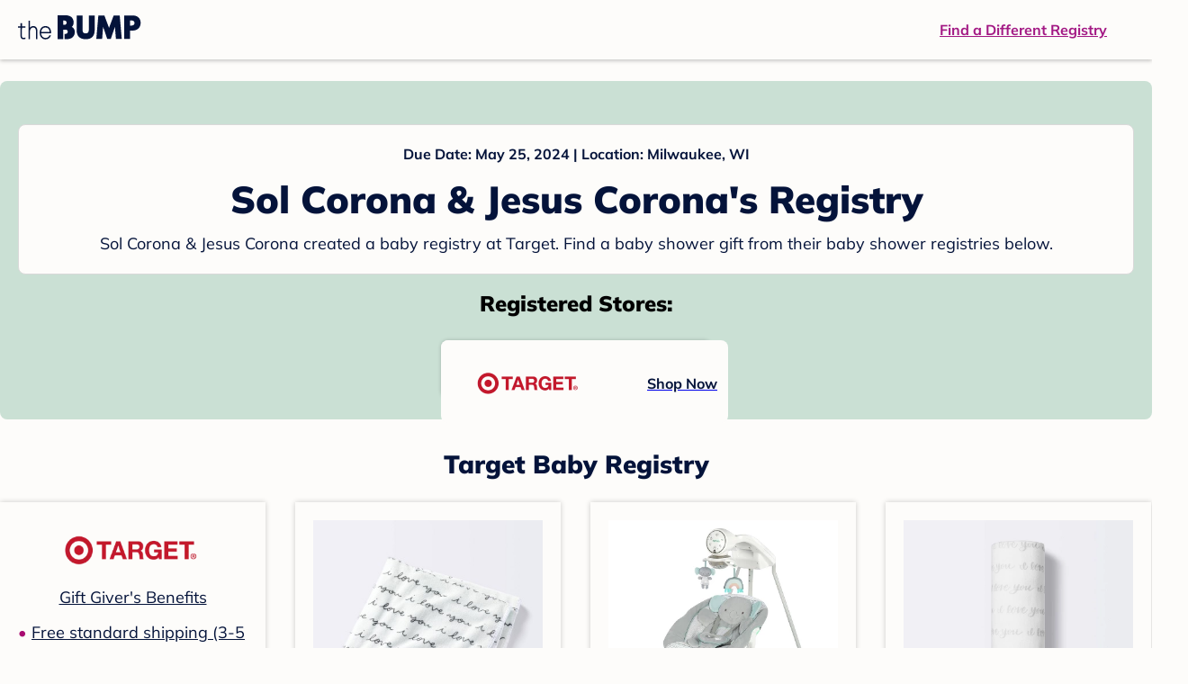

--- FILE ---
content_type: text/html; charset=utf-8
request_url: https://registry.thebump.com/sol-corona-jesus-corona-may-2024-wi/64574057
body_size: 82484
content:
<!DOCTYPE html><html lang="en"><script type="text/javascript">// release-2026-01-19 at 16:20 - commit 4e4c70c09c685d2452e5201a03b30463c5b1dd4c</script><head><meta charSet="utf-8"/><link href="https://registry.thebump.com/sol-corona-jesus-corona-may-2024-wi/64574057" rel="canonical"/><meta content="initial-scale=1.0, maximum-scale=5.0, width=device-width, height=device-height" name="viewport"/><title>Sol Corona &amp; Jesus Corona&#x27;s Baby Registry on The Bump</title><meta content="noindex,nofollow" name="robots"/><meta content="noindex,nofollow" name="googlebot"/><meta content="Sol Corona &amp; Jesus Corona from registered at for their baby shower registry with a due date of . Browse their baby registries." name="description"/><meta content="44019285167" property="fb:app_id"/><meta content="https://registry.thebump.com/sol-corona-jesus-corona-may-2024-wi/64574057?lt=BabyRegistryProfile&amp;a=1090&amp;st=SocialProfile&amp;ss=Facebook&amp;sp=TextLink" property="og:url"/><meta content="article" property="og:type"/><meta content="Sol Corona &amp; Jesus Corona&#x27;s Baby Registry on The Bump" property="og:title"/><meta content="https://s3.amazonaws.com/static.thebump.com/tb-web-assets/logos/tb-default-cricle-logo-navy.jpg" property="og:image"/><meta content="IE=Edge" http-equiv="X-UA-Compatible"/><meta content="authenticity_token" name="csrf-param"/><meta name="csrf-token"/><meta content="#da532c" name="msapplication-TileColor"/><link href="https://static.thebump.com/favicons/rebrand/favicon.ico" rel="shortcut icon"/><meta content="#FDFCFA" name="theme-color"/><meta name="next-head-count" content="18"/><link href="//static.thebump.com" rel="dns-prefetch"/><link href="//media-api.xogrp.com" rel="dns-prefetch"/><link href="//www.google-analytics.com" rel="dns-prefetch"/><link href="//cdn.segment.com" rel="dns-prefetch"/><link crossorigin="true" href="https://static.thebump.com" rel="preconnect"/><link crossorigin="true" href="https://media-api.xogrp.com" rel="preconnect"/><link as="font" crossorigin="anonymous" href="https://www.thebump.com/fonts/mulish-v12-latin-regular.woff2" rel="preload"/><link as="font" crossorigin="anonymous" href="https://www.thebump.com/fonts/mulish-v12-latin-700.woff2" rel="preload"/><link as="font" crossorigin="anonymous" href="https://www.thebump.com/fonts/mulish-v12-latin-900.woff2" rel="preload"/><style data-href="fonts.css">@font-face{font-family:"Open Sans";font-style:normal;font-weight:400;font-display:block;src:url("https://www.thebump.com/fonts/open-sans-v28-latin_cyrillic-ext_cyrillic-regular.eot");src: url("https://www.thebump.com/fonts/open-sans-v28-latin_cyrillic-ext_cyrillic-regular.eot?#iefix") format("embedded-opentype"),  url("https://www.thebump.com/fonts/open-sans-v28-latin_cyrillic-ext_cyrillic-regular.woff2") format("woff2"),  url("https://www.thebump.com/fonts/open-sans-v28-latin_cyrillic-ext_cyrillic-regular.woff") format("woff"),  url("https://www.thebump.com/fonts/open-sans-v28-latin_cyrillic-ext_cyrillic-regular.ttf") format("truetype"),  url("https://www.thebump.com/fonts/open-sans-v28-latin_cyrillic-ext_cyrillic-regular.svg#OpenSans") format("svg");}@font-face{font-family:"Open Sans";font-style:normal;font-weight:600;font-display:block;src:url("https://www.thebump.com/fonts/open-sans-v28-latin_cyrillic-ext_cyrillic-600.eot");src: url("https://www.thebump.com/fonts/open-sans-v28-latin_cyrillic-ext_cyrillic-600.eot?#iefix") format("embedded-opentype"),  url("https://www.thebump.com/fonts/open-sans-v28-latin_cyrillic-ext_cyrillic-600.woff2") format("woff2"),  url("https://www.thebump.com/fonts/open-sans-v28-latin_cyrillic-ext_cyrillic-600.woff") format("woff"),  url("https://www.thebump.com/fonts/open-sans-v28-latin_cyrillic-ext_cyrillic-600.ttf") format("truetype"),  url("https://www.thebump.com/fonts/open-sans-v28-latin_cyrillic-ext_cyrillic-600.svg#OpenSans") format("svg");}@font-face{font-family:"Open Sans";font-style:normal;font-weight:700;font-display:block;src:url("https://www.thebump.com/fonts/open-sans-v28-latin_cyrillic-ext_cyrillic-700.eot");src: url("https://www.thebump.com/fonts/open-sans-v28-latin_cyrillic-ext_cyrillic-700.eot?#iefix") format("embedded-opentype"),  url("https://www.thebump.com/fonts/open-sans-v28-latin_cyrillic-ext_cyrillic-700.woff2") format("woff2"),  url("https://www.thebump.com/fonts/open-sans-v28-latin_cyrillic-ext_cyrillic-700.woff") format("woff"),  url("https://www.thebump.com/fonts/open-sans-v28-latin_cyrillic-ext_cyrillic-700.ttf") format("truetype"),  url("https://www.thebump.com/fonts/open-sans-v28-latin_cyrillic-ext_cyrillic-700.svg#OpenSans") format("svg");}@font-face{font-family:"Open Sans Condensed";font-style:normal;font-weight:700;font-display:block;src: url("https://www.thebump.com/fonts/opensans-condbold.woff2") format("woff2"),  url("https://www.thebump.com/fonts/opensans-condbold.ttf") format("truetype");}@font-face{font-family:"Average";font-style:normal;font-weight:400;font-display:block;src:url("https://www.thebump.com/fonts/average-v14-latin-ext_latin-regular.eot");src: url("https://www.thebump.com/fonts/average-v14-latin-ext_latin-regular.eot?#iefix") format("embedded-opentype"),  url("https://www.thebump.com/fonts/average-v14-latin-ext_latin-regular.woff2") format("woff2"),  url("https://www.thebump.com/fonts/average-v14-latin-ext_latin-regular.woff") format("woff"),  url("https://www.thebump.com/fonts/average-v14-latin-ext_latin-regular.ttf") format("truetype"),  url("https://www.thebump.com/fonts/average-v14-latin-ext_latin-regular.svg#Average") format("svg");}@font-face{font-family:"Poppins";font-style:normal;font-weight:400;font-display:block;src:url("https://www.thebump.com/fonts/poppins-v19-latin-400.eot");src: url("https://www.thebump.com/fonts/poppins-v19-latin-400.eot?#iefix") format("embedded-opentype"),  url("https://www.thebump.com/fonts/poppins-v19-latin-400.woff2") format("woff2"),  url("https://www.thebump.com/fonts/poppins-v19-latin-400.woff") format("woff"),  url("https://www.thebump.com/fonts/poppins-v19-latin-400.ttf") format("truetype"),  url("https://www.thebump.com/fonts/poppins-v19-latin-400.svg#Poppins") format("svg");}@font-face{font-family:"Poppins";font-style:normal;font-weight:600;font-display:block;src:url("https://www.thebump.com/fonts/poppins-v19-latin-600.eot");src: url("https://www.thebump.com/fonts/poppins-v19-latin-600.eot?#iefix") format("embedded-opentype"),  url("https://www.thebump.com/fonts/poppins-v19-latin-600.woff2") format("woff2"),  url("https://www.thebump.com/fonts/poppins-v19-latin-600.woff") format("woff"),  url("https://www.thebump.com/fonts/poppins-v19-latin-600.ttf") format("truetype"),  url("https://www.thebump.com/fonts/poppins-v19-latin-600.svg#Poppins") format("svg");}@font-face{font-family:"Poppins";font-style:normal;font-weight:700;font-display:block;src:url("https://www.thebump.com/fonts/poppins-v19-latin-700.eot");src: url("https://www.thebump.com/fonts/poppins-v19-latin-700.eot?#iefix") format("embedded-opentype"),  url("https://www.thebump.com/fonts/poppins-v19-latin-700.woff2") format("woff2"),  url("https://www.thebump.com/fonts/poppins-v19-latin-700.woff") format("woff"),  url("https://www.thebump.com/fonts/poppins-v19-latin-700.ttf") format("truetype"),  url("https://www.thebump.com/fonts/poppins-v19-latin-700.svg#Poppins") format("svg");}@font-face{font-display:block;font-family:"Mulish";font-style:normal;font-weight:400;src:url("https://www.thebump.com/fonts/mulish-v12-latin-regular.eot");src: url("https://www.thebump.com/fonts/mulish-v12-latin-regular.eot?#iefix") format("embedded-opentype"),  url("https://www.thebump.com/fonts/mulish-v12-latin-regular.woff2") format("woff2"),  url("https://www.thebump.com/fonts/mulish-v12-latin-regular.woff") format("woff"),  url("https://www.thebump.com/fonts/mulish-v12-latin-regular.ttf") format("truetype"),  url("https://www.thebump.com/fonts/mulish-v12-latin-regular.svg#Mulish") format("svg");}@font-face{font-display:block;font-family:"Mulish";font-style:normal;font-weight:700;src:url("https://www.thebump.com/fonts/mulish-v12-latin-700.eot");src: url("https://www.thebump.com/fonts/mulish-v12-latin-700.eot?#iefix") format("embedded-opentype"),  url("https://www.thebump.com/fonts/mulish-v12-latin-700.woff2") format("woff2"),  url("https://www.thebump.com/fonts/mulish-v12-latin-700.woff") format("woff"),  url("https://www.thebump.com/fonts/mulish-v12-latin-700.ttf") format("truetype"),  url("https://www.thebump.com/fonts/mulish-v12-latin-700.svg#Mulish") format("svg");}@font-face{font-display:block;font-family:"Mulish";font-style:normal;font-weight:900;src:url("https://www.thebump.com/fonts/mulish-v12-latin-900.eot");src: url("https://www.thebump.com/fonts/mulish-v12-latin-900.eot?#iefix") format("embedded-opentype"),  url("https://www.thebump.com/fonts/mulish-v12-latin-900.woff2") format("woff2"),  url("https://www.thebump.com/fonts/mulish-v12-latin-900.woff") format("woff"),  url("https://www.thebump.com/fonts/mulish-v12-latin-900.ttf") format("truetype"),  url("https://www.thebump.com/fonts/mulish-v12-latin-900.svg#Mulish") format("svg");}@font-face{font-family:"Open Sans";font-style:normal;font-weight:300;font-display:block;src:url("https://www.thebump.com/fonts/open-sans-v28-latin_cyrillic-ext_cyrillic-300.eot");src: url("https://www.thebump.com/fonts/open-sans-v28-latin_cyrillic-ext_cyrillic-300.eot?#iefix") format("embedded-opentype"),  url("https://www.thebump.com/fonts/open-sans-v28-latin_cyrillic-ext_cyrillic-300.woff2") format("woff2"),  url("https://www.thebump.com/fonts/open-sans-v28-latin_cyrillic-ext_cyrillic-300.woff") format("woff"),  url("https://www.thebump.com/fonts/open-sans-v28-latin_cyrillic-ext_cyrillic-300.ttf") format("truetype"),  url("https://www.thebump.com/fonts/open-sans-v28-latin_cyrillic-ext_cyrillic-300.svg#OpenSans") format("svg");}</style><script class="ot-sdk-show-settings">
        (function() {
          function ConsentManagement (consentPlatformID, enableCM) {
            if (enableCM) {
              this.consentPlatformID = consentPlatformID;
              this.appendOneTrustScript();
            }

            this.enableCM = enableCM;
            this.registeredServices = [];
            this.initialized = false;

            this.categoryCodeNames = {
              NECESSARY: 'C0001',
              ANALYTIC: 'C0002',
              PERSONALISATION: 'C0003',
              TARGETING: 'C0004',
              SOCIAL: 'C0005'
            };
          }

          ConsentManagement.prototype.appendOneTrustScript = function() {
            var oneTrustScript = document.createElement('script');
            oneTrustScript.src = 'https://cdn.cookielaw.org/scripttemplates/otSDKStub.js';
            oneTrustScript.type = 'text/javascript';
            oneTrustScript.charset = 'UTF-8';
            oneTrustScript.defer = true;
            oneTrustScript.setAttribute('data-domain-script', this.consentPlatformID);
            document.head.appendChild(oneTrustScript);
          };

          ConsentManagement.prototype.toggleInfoDisplay = function() {
            if (window.OneTrust) {
              window.OneTrust.ToggleInfoDisplay();
              window.dispatchEvent(new Event('CM:ToggleInfoDisplay'));
              window.OneTrust.OnConsentChanged(function () {
                window.location.reload();
              });
            } else {
              console.log('Seems OneTrust script is not loaded.');
            }
          }

          ConsentManagement.prototype.registerService = function(service) {
            if (this.initialized) {
              service.call(null, this);
            }

            if (this.enableCM) {
              this.registeredServices.push(service);
            } else {
              service.call(null, this);
            }
          }

          ConsentManagement.prototype.consentedTo = function(category) {
            const onetrustActiveGroups = window.OnetrustActiveGroups || ',C0001,';

            return onetrustActiveGroups.indexOf(this.categoryCodeNames[category]) > -1;
          }

          ConsentManagement.prototype.loadScript = function(url) {
            var script = document.createElement('script');
            script.src = url;
            script.type = 'text/javascript';
            script.defer = true;
            document.head.appendChild(script);
          }

          ConsentManagement.prototype.loadPixelByCategory = function(url, category) {
            this.registerService(() => {
              if (this.consentedTo(category)) {
                var img = document.createElement('img');
                img.src = url;
                document.body.appendChild(img);
              }
            });
          }

          ConsentManagement.prototype.consentedToAll = function() {
            return Object.keys(consentManagement.categoryCodeNames).reduce((acc, categoryName) => {
              return consentManagement.consentedTo(categoryName) && acc;
            }, true);
          }

          ConsentManagement.prototype.isNoticeOnly = function() {
            return OneTrust.GetDomainData().ConsentModel.Name === 'notice only';
          }

          const consentManagement = new ConsentManagement('77b1f6b3-e6ba-4fe0-8d90-e7d951ed9fbf', true);

          window.OptanonWrapper = function() {
            consentManagement.registeredServices.forEach(service => service.call(null, consentManagement));
            consentManagement.initialized = true;

            if (consentManagement.isNoticeOnly()) {
              document.querySelector('#your-privacy-choices').parentNode.style.display = 'none';
            }
          }

          window.consentManagement = consentManagement;
        })();
  </script><link rel="preload" href="/registry/_next/static/css/44ee2114abe43f4a.css" as="style"/><link rel="stylesheet" href="/registry/_next/static/css/44ee2114abe43f4a.css" data-n-g=""/><noscript data-n-css=""></noscript><script defer="" nomodule="" src="/registry/_next/static/chunks/polyfills-c67a75d1b6f99dc8.js"></script><script src="/registry/_next/static/chunks/webpack-fdfd3b180cf8949b.js" defer=""></script><script src="/registry/_next/static/chunks/framework-5d7f57f39d20dbeb.js" defer=""></script><script src="/registry/_next/static/chunks/main-e98d1c3efa05e351.js" defer=""></script><script src="/registry/_next/static/chunks/pages/_app-e12ee1a6b29a1d3f.js" defer=""></script><script src="/registry/_next/static/chunks/dbc47101-3b67487a0c9874c4.js" defer=""></script><script src="/registry/_next/static/chunks/447-4efe9ce3cdcdb28c.js" defer=""></script><script src="/registry/_next/static/chunks/389-dd33b678a8d40e5e.js" defer=""></script><script src="/registry/_next/static/chunks/473-f0021416e00e9973.js" defer=""></script><script src="/registry/_next/static/chunks/881-07ebce7616ab97f2.js" defer=""></script><script src="/registry/_next/static/chunks/594-afe817c0e85d7f7e.js" defer=""></script><script src="/registry/_next/static/chunks/849-e02ef405986d2a55.js" defer=""></script><script src="/registry/_next/static/chunks/701-acbfd5a7f7238769.js" defer=""></script><script src="/registry/_next/static/chunks/799-624ee8b3fe42d4b9.js" defer=""></script><script src="/registry/_next/static/chunks/999-33fd47a5f7073aca.js" defer=""></script><script src="/registry/_next/static/chunks/306-1cb9c7e7fa5664b8.js" defer=""></script><script src="/registry/_next/static/chunks/pages/guest-view-registry-153f551d96ed9ad2.js" defer=""></script><script src="/registry/_next/static/hoG0H8OWNAlzYGrC2UyxB/_buildManifest.js" defer=""></script><script src="/registry/_next/static/hoG0H8OWNAlzYGrC2UyxB/_ssgManifest.js" defer=""></script><style id="__jsx-441456750">.header-container.jsx-441456750{box-shadow:rgba(0,0,0,0.2) 0px 2px 4px;position:relative;}.header-container.jsx-441456750::before{content:"";position:absolute;top:-2px;left:0px;right:0px;height:2px;background:var(--color-off-white);}.header.jsx-441456750{display:-webkit-box;display:-webkit-flex;display:-ms-flexbox;display:flex;-webkit-box-pack:justify;-webkit-justify-content:space-between;-ms-flex-pack:justify;justify-content:space-between;-webkit-align-items:center;-webkit-box-align:center;-ms-flex-align:center;align-items:center;margin:auto;width:1280px;height:66px;font-family:Mulish;font-weight:700;line-height:20px;}.header.jsx-441456750 a{color:var(--color-magenta);-webkit-text-decoration:underline;text-decoration:underline;font-size:16px;line-height:150%;}.learnMore.jsx-441456750{margin-left:20px;}.logo.jsx-441456750{margin-left:20px;}.logo.jsx-441456750 a.jsx-441456750{display:-webkit-box;display:-webkit-flex;display:-ms-flexbox;display:flex;padding-bottom:5px;}.logo.jsx-441456750 a.jsx-441456750:hover svg{opacity:0.9;}.logo.jsx-441456750 svg{width:137px;max-height:82px;vertical-align:middle;}.logo.jsx-441456750 svg path{fill:var(--color-navy);}.findRegistry.jsx-441456750{margin-right:50px;}.findRegistry.jsx-441456750:hover{color:var(--color-magenta-hover);}@media only screen and (min-width:768.1px) and (max-width:1366px) and (orientation:portrait){.header-container.has-banner.jsx-441456750{top:var(--sweepstakes-mobile-banner-height);}}</style><style id="__jsx-2858217059">.container.jsx-2858217059{background:var(--color-beige);border-radius:8px;box-shadow:1.5px 1.5px 3px rgba(174,174,192,0.4);height:48px;}.retailer.jsx-2858217059{height:48px;border-radius:8px;background:var(--color-off-white);display:-webkit-box;display:-webkit-flex;display:-ms-flexbox;display:flex;-webkit-align-items:center;-webkit-box-align:center;-ms-flex-align:center;align-items:center;-webkit-box-pack:justify;-webkit-justify-content:space-between;-ms-flex-pack:justify;justify-content:space-between;padding:4px 12px 4px 16px;}.retailer.jsx-2858217059 img.jsx-2858217059{height:40px;}.shop-now.jsx-2858217059{font-family:"Mulish";font-style:normal;font-weight:700;font-size:16px;line-height:150%;color:var(--color-navy);-webkit-text-decoration:underline var(--color-navy) 1px;text-decoration:underline var(--color-navy) 1px;-webkit-text-decoration-line:underline;-webkit-text-decoration-color:var(--color-navy);-webkit-text-decoration-thickness:1px;}.shop-now.jsx-2858217059:hover{color:var(--color-navy-hover);-webkit-text-decoration:underline var(--color-navy-hover) 1px;text-decoration:underline var(--color-navy-hover) 1px;-webkit-text-decoration-line:underline;-webkit-text-decoration-color:var(--color-navy-hover);-webkit-text-decoration-thickness:1px;}.link-retailer.jsx-2858217059{font-family:Mulish;font-style:normal;font-weight:bold;text-align:left;color:var(--color-navy);font-size:18px;line-height:150%;overflow:hidden;text-overflow:ellipsis;display:-webkit-box;-webkit-line-clamp:1;-webkit-box-orient:vertical;word-wrap:break-word;width:calc(100% - 86px);}@media (min-width:1023px){.container.jsx-2858217059{width:300px;height:64px;box-shadow:0px 0px 4px rgba(0,0,0,0.2);}.retailer.jsx-2858217059{width:300px;height:64px;margin:0;padding:16px 12px 12px 7px;}.link-retailer.jsx-2858217059{font-size:18px;line-height:150%;margin-left:9px;-webkit-line-clamp:1;max-width:185px;}img.jsx-2858217059{max-width:180px;padding:0 9px;max-height:40px;}}</style><style id="__jsx-3902660163">.retailer-list.jsx-3902660163{margin-top:16px;}.retailer-list.jsx-3902660163 ul.jsx-3902660163{padding-top:20px;padding-left:0;list-style:none;margin:0 auto;max-width:100%;}.retailer-list.jsx-3902660163 li.jsx-3902660163{padding:0;}.retailer-list.jsx-3902660163 li.jsx-3902660163{padding-bottom:20px;}@media (max-width:768px){.retailer-list.jsx-3902660163{padding:0 16px;background-color:var(--color-beige);border-radius:8px;}}@media (min-width:1023px){.retailer-list.jsx-3902660163{margin-top:24px;}.retailer-list.jsx-3902660163 li.jsx-3902660163{padding:0 12px 24px;}.retailer-list.jsx-3902660163 ul.jsx-3902660163{padding:0;max-width:100%;display:-webkit-box;display:-webkit-flex;display:-ms-flexbox;display:flex;-webkit-flex-wrap:wrap;-ms-flex-wrap:wrap;flex-wrap:wrap;-webkit-box-pack:center;-webkit-justify-content:center;-ms-flex-pack:center;justify-content:center;}.retailer-list.jsx-3902660163 li.jsx-3902660163:nth-last-child(-n + 4){padding-bottom:24px;}}</style><style id="__jsx-543505999">.couple-theme.jsx-543505999{background-size:cover;width:100%;height:90px;}.avatar.jsx-543505999{max-width:74px;max-height:74px;min-width:74px;min-height:74px;object-fit:cover;position:relative;top:32px;margin:0 auto;border-radius:50%;border:2px solid var(--color-off-white);-webkit-filter:drop-shadow(0px 2px 4px rgba(0,0,0,0.15));filter:drop-shadow(0px 2px 4px rgba(0,0,0,0.15));}.couple-info.jsx-543505999{padding:36px 20px 20px 20px;}.spacing.jsx-543505999{height:100px;}.couple-display.jsx-543505999{background:var(--color-off-white);display:-webkit-box;display:-webkit-flex;display:-ms-flexbox;display:flex;-webkit-flex-direction:column;-ms-flex-direction:column;flex-direction:column;padding:20px;border-radius:8px;border:1px solid var(--color-dark-gray300);}.couple-display.jsx-543505999 span.jsx-543505999:last-child{margin-bottom:8px;}span.jsx-543505999{font-weight:normal;font-size:12px;line-height:140%;display:inline-block;color:var(--color-navy);}h1.jsx-543505999{font-family:Mulish;font-weight:bold;font-size:28px;line-height:130%;font-weight:900;color:var(--color-navy);margin:0;}.description.jsx-543505999{font-weight:normal;font-size:16px;line-height:150%;color:var(--color-navy);margin-top:16px;}.couple-retailer.jsx-543505999{padding:24px 20px 0;font-weight:900;font-size:20px;line-height:140%;}@media (max-width:768px){.couple-display.jsx-543505999{box-shadow:0px 2px 4px rgba(0,0,0,0.15);}}@media (min-width:1024px){.couple-theme.jsx-543505999{border-radius:8px 8px 0px 0px;height:160px;}.avatar.jsx-543505999{max-width:155px;max-height:155px;min-width:155px;min-height:155px;object-fit:cover;top:24px;margin:0 auto;border:5px solid var(--color-off-white);-webkit-filter:drop-shadow(0px 4px 4px rgba(0,0,0,0.25));filter:drop-shadow(0px 4px 4px rgba(0,0,0,0.25));}.couple-info.jsx-543505999{padding:48px 20px 0;}.couple-info.round.jsx-543505999{border-radius:8px 8px 0px 0px;}.couple-display.jsx-543505999{padding:20px;}.couple-display.jsx-543505999 span.jsx-543505999:last-child{margin-bottom:12px;}span.jsx-543505999{font-weight:700;font-size:16px;line-height:150%;}h1.jsx-543505999{font-size:42px;line-height:130%;font-weight:900;word-break:break-all;}.description.jsx-543505999{font-size:18px;line-height:150%;margin:8px auto 0;}.couple-retailer.jsx-543505999{font-size:24px;line-height:140%;font-weight:900;border-radius:0px 0px 8px 8px;padding-top:16px;}}</style><style id="__jsx-1279723904">.retailerCardWrapper.jsx-1279723904{box-shadow:0px 0px 6px 0px rgba(0,0,0,0.2);position:relative;padding:0 20px;width:100%;list-style:none;font-size:18px;line-height:150%;overflow:hidden;box-sizing:border-box;}.retailerCard.jsx-1279723904{margin-bottom:20px;background:var(--color-off-white);text-align:center;}.retailerCardLogo.jsx-1279723904{margin-top:10px;padding:0 20px;height:80px;line-height:80px;margin-bottom:15px;}.logoImg.jsx-1279723904{max-width:100%;max-height:100%;vertical-align:middle;}.subTitle.jsx-1279723904{margin-bottom:12px;}.valueProp.jsx-1279723904{padding:0 0 40px 15px;}.valueProp.jsx-1279723904>ul{padding:0;}.valueProp.jsx-1279723904 li{position:relative;margin-bottom:16px;padding-left:15px;list-style:none;text-align:left;}.valueProp.jsx-1279723904 li:before{position:absolute;content:"•";color:#a80b71;left:0;}.retailerTileFooter.jsx-1279723904{display:-webkit-box;display:-webkit-flex;display:-ms-flexbox;display:flex;-webkit-box-pack:center;-webkit-justify-content:center;-ms-flex-pack:center;justify-content:center;-webkit-align-items:center;-webkit-box-align:center;-ms-flex-align:center;align-items:center;width:100%;height:40px;line-height:140%;font-family:Mulish;font-weight:700;font-size:12px;text-align:center;color:var(--color-off-white);position:absolute;left:0;bottom:0;background:var(--color-navy);}.retailerTileFooter.jsx-1279723904 span.svg-icon{margin-left:8px;}.text.jsx-1279723904{color:var(--color-off-white);font-weight:700;font-size:12px;line-height:140%;}.arrow.jsx-1279723904{margin-left:6px;}.arrowImg.jsx-1279723904{width:13px;height:10px;vertical-align:middle;}@media (min-width:1025px){.valueProp.jsx-1279723904{padding:0;}.retailerCardLogo.jsx-1279723904{margin-bottom:0px;margin-top:2px;}.valueProp.jsx-1279723904 li{line-height:150%;font-size:18px;}}@media (max-width:1024px){.retailerCardWrapper.jsx-1279723904{margin-bottom:20px;box-shadow:0px 0px 6px 0px rgba(0,0,0,0.2);}.subTitle.jsx-1279723904{margin-bottom:8px;}.retailerTileFooter.jsx-1279723904{font-size:14px;line-height:150%;}.retailerCardLogo.jsx-1279723904{margin-bottom:30px;}.text.jsx-1279723904{font-size:14px;line-height:150%;}}</style><style id="__jsx-1348873207">.svg-icon.jsx-1348873207{display:inline-block;width:24px;height:24px;padding:0px;cursor:pointer;box-sizing:border-box;font-size:0;}svg.jsx-1348873207{width:24px;height:24px;cursor:default;}.newColor.jsx-1348873207,.newColor.jsx-1348873207 path,.newColor.jsx-1348873207 rect{fill:var(--color-off-white);}.newColor.jsx-1348873207:hover,.newColor.jsx-1348873207:hover path,.newColor.jsx-1348873207 path:hover,.newColor.jsx-1348873207 rect:hover{fill:var(--color-off-white);}@media (min-width:768px){.svg-icon.jsx-1348873207{width:24px;height:24px;padding:0px;}}</style><style id="__jsx-2051427302">p{margin:0;padding:0;}.productItem.jsx-2051427302{margin-bottom:15px;background:var(--color-off-white);text-align:left;box-shadow:0px 0px 6px 0px rgba(0,0,0,0.2);position:relative;padding:0 20px;width:100%;list-style:none;font-size:18px;line-height:150%;overflow:hidden;box-sizing:border-box;}.productImageLink.jsx-2051427302{display:contents;height:100%;}.published.jsx-2051427302{opacity:0.4;}.productInfo.jsx-2051427302{display:-webkit-box;display:-webkit-flex;display:-ms-flexbox;display:flex;}.productImageContainer.jsx-2051427302{-webkit-flex-shrink:0;-ms-flex-negative:0;flex-shrink:0;margin:10px 0;width:130px;height:130px;display:-webkit-box;display:-webkit-flex;display:-ms-flexbox;display:flex;-webkit-box-pack:center;-webkit-justify-content:center;-ms-flex-pack:center;justify-content:center;-webkit-align-items:center;-webkit-box-align:center;-ms-flex-align:center;align-items:center;}.productImg.jsx-2051427302{max-height:100%;max-width:100%;}.productName.jsx-2051427302{max-height:48px;line-height:24px;overflow:hidden;text-overflow:ellipsis;display:-webkit-box;-webkit-box-orient:vertical;-webkit-line-clamp:2;}.productPrice.jsx-2051427302{margin-top:8px;font-weight:700;color:var(--color-navy);}.lineThrough.jsx-2051427302{-webkit-text-decoration:line-through;text-decoration:line-through;color:var(--color-dark-gray600);}.salePrice.jsx-2051427302{padding-left:2px;font-family:Mulish;font-weight:bold;font-size:18px;line-height:150%;text-align:center;color:var(--color-heart-red);margin-left:4px;}.productValueProp.jsx-2051427302{font-family:Mulish;font-weight:700;font-size:12px;line-height:140%;text-align:center;color:var(--color-dark-gray600);}.productShopCta.jsx-2051427302{font-family:Mulish;font-weight:700;font-size:14px;line-height:150%;text-align:center;color:var(--color-magenta);}.productShopCta.jsx-2051427302:hover{color:var(--color-magenta-hover);}@media (min-width:1025px){.productItem.jsx-2051427302{text-align:center;}.productInfo.jsx-2051427302{display:block;}.productImageContainer.jsx-2051427302{margin-bottom:20px;width:255px;height:255px;}.productAttributes.jsx-2051427302{padding:0 10px;height:92px;}.productValueProp.jsx-2051427302{margin-top:8px;overflow:hidden;}.shopCtaContainer.jsx-2051427302{position:absolute;bottom:18px;left:0;width:100%;}}@media (max-width:1024px){.productInfo.jsx-2051427302{padding-top:20px;}.productAttributes.jsx-2051427302{padding-left:10px;}.productItem.jsx-2051427302{margin-bottom:20px;font-size:14px;line-height:150%;}.salePrice.jsx-2051427302{font-weight:700;font-size:16px;line-height:150%;}.productPrice.jsx-2051427302{margin-top:12px;font-size:16px;line-height:150%;}.productValueProp.jsx-2051427302{margin-top:8px;text-align:left;}.shopCtaContainer.jsx-2051427302{text-align:center;margin-bottom:20px;}.lineThrough.jsx-2051427302{font-weight:400;font-size:14px;line-height:150%;}}</style><style id="__jsx-3130097007">.flag.jsx-3130097007{position:absolute;top:13px;left:13px;width:129px;height:30px;background:var(--color-dark-gray600);font-family:Mulish;font-weight:700;font-size:14px;line-height:150%;text-align:center;color:var(--color-off-white);z-index:1;display:-webkit-box;display:-webkit-flex;display:-ms-flexbox;display:flex;-webkit-align-items:center;-webkit-box-align:center;-ms-flex-align:center;align-items:center;-webkit-box-pack:center;-webkit-justify-content:center;-ms-flex-pack:center;justify-content:center;}</style><style id="__jsx-3142881356">.productLists.jsx-3142881356{padding-top:20px;font-family:Mulish;font-size:18px;line-height:150%;background:var(--color-off-white);}.retailerTitle.jsx-3142881356{font-family:Mulish;font-weight:bold;font-size:28px;line-height:130%;font-weight:900;text-align:center;color:var(--color-navy);margin:0 0 24px;}.spacing.jsx-3142881356{height:100px;}.products.jsx-3142881356{margin:0;padding:0;font-size:0;display:-webkit-box;display:-webkit-flex;display:-ms-flexbox;display:flex;-webkit-flex-wrap:wrap;-ms-flex-wrap:wrap;flex-wrap:wrap;}.products.jsx-3142881356 a{color:var(--color-navy);}.products.jsx-3142881356 a:hover{color:var(--color-navy);}@media (min-width:1025px){.productLists.jsx-3142881356{padding:32px 30px 0;margin-bottom:68px;}.products.jsx-3142881356>li{margin-bottom:32px;margin-right:47px;padding:10px 20px;width:295px;height:503px;background:var(--color-off-white);box-shadow:0px 0px 6px 0px rgba(0,0,0,0.2);}.products.jsx-3142881356>li:nth-child(3n){margin-right:0;}.retailerTitle.jsx-3142881356{font-size:28px;line-height:130%;font-weight:900;}}@media (max-width:1024px){.products.jsx-3142881356{width:calc(100% - 40px) !important;margin-left:20px;margin-right:20px;margin-bottom:20px;}.retailerGrid.jsx-3142881356{margin-top:20px;}}</style><style id="__jsx-6227654">.line.jsx-6227654{border-bottom:1px solid var(--color-dark-gray300);margin:24px 20px;}@media (min-width:768px){.line.jsx-6227654{margin-left:0;margin-right:0;}}</style><style id="__jsx-2433751223">.svg-icon.jsx-2433751223{display:inline-block;width:24px;height:24px;padding:0px;cursor:pointer;box-sizing:border-box;font-size:0;}svg.jsx-2433751223{width:24px;height:24px;cursor:default;}.newColor.jsx-2433751223,.newColor.jsx-2433751223 path,.newColor.jsx-2433751223 rect{fill:var(--color-magenta);}.newColor.jsx-2433751223:hover,.newColor.jsx-2433751223:hover path,.newColor.jsx-2433751223 path:hover,.newColor.jsx-2433751223 rect:hover{fill:var(--color-magenta);}@media (min-width:768px){.svg-icon.jsx-2433751223{width:24px;height:24px;padding:0px;}}</style><style id="__jsx-3650655108">.card.jsx-3650655108{margin-top:24px;display:-webkit-box;display:-webkit-flex;display:-ms-flexbox;display:flex;-webkit-flex-direction:column;-ms-flex-direction:column;flex-direction:column;}.card.jsx-3650655108:hover{cursor:pointer;}.card.jsx-3650655108:hover img.jsx-3650655108{opacity:0.4;}.card.jsx-3650655108:hover .title.jsx-3650655108{color:var(--color-navy-hover);}.card.jsx-3650655108 .title.jsx-3650655108{display:-webkit-box;display:-webkit-flex;display:-ms-flexbox;display:flex;-webkit-box-pack:center;-webkit-justify-content:center;-ms-flex-pack:center;justify-content:center;font-weight:700;font-size:16px;line-height:150%;text-align:center;-webkit-text-decoration-line:underline;text-decoration-line:underline;color:var(--color-navy);margin-top:16px;}.img-container.jsx-3650655108{overflow:hidden;min-height:307px;position:relative;}.img-container.jsx-3650655108 img.jsx-3650655108{position:absolute;-webkit-transform:translate(-50%,-50%);-ms-transform:translate(-50%,-50%);transform:translate(-50%,-50%);top:50%;left:50%;}@media (min-width:768px){.card.jsx-3650655108{width:300px;margin-top:0;}.img-container.jsx-3650655108{min-height:278px;}}</style><style id="__jsx-209207447">.baby-shower-tips.jsx-209207447{text-align:left;padding:0 20px;}h2.jsx-209207447{font-weight:900;font-size:24px;line-height:140%;margin:0;color:var(--color-navy);}.header.jsx-209207447 a.jsx-209207447{margin:8px 0;font-weight:700;font-size:14px;line-height:150%;color:var(--color-magenta);display:-webkit-box;display:-webkit-flex;display:-ms-flexbox;display:flex;-webkit-align-items:center;-webkit-box-align:center;-ms-flex-align:center;align-items:center;}.desc.jsx-209207447{font-size:16px;line-height:150%;margin-bottom:36px;color:var(--color-navy);}.cards.jsx-209207447{margin-bottom:100px;}.header.jsx-209207447 a.jsx-209207447:active{color:var(--color-magenta-hover);}.header.jsx-209207447 a.jsx-209207447:active svg path{fill:var(--color-magenta-hover);}@media (min-width:768px){.baby-shower-tips.jsx-209207447{padding:0 10px;margin:0 auto;max-width:1040px;}h2.jsx-209207447{font-size:28px;line-height:130%;}.header.jsx-209207447{display:-webkit-box;display:-webkit-flex;display:-ms-flexbox;display:flex;-webkit-box-pack:justify;-webkit-justify-content:space-between;-ms-flex-pack:justify;justify-content:space-between;-webkit-align-items:center;-webkit-box-align:center;-ms-flex-align:center;align-items:center;}.header.jsx-209207447 a.jsx-209207447{font-size:16px;line-height:150%;}.header.jsx-209207447 a.jsx-209207447:hover{color:var(--color-magenta-hover);}.header.jsx-209207447 a.jsx-209207447:hover svg path{fill:var(--color-magenta-hover);}.desc.jsx-209207447{margin-top:12px;margin-bottom:16px;font-size:18px;}.cards.jsx-209207447{display:-webkit-box;display:-webkit-flex;display:-ms-flexbox;display:flex;-webkit-box-pack:justify;-webkit-justify-content:space-between;-ms-flex-pack:justify;justify-content:space-between;}}</style><style id="__jsx-3935937738">.container.jsx-3935937738{text-align:center;font-family:Mulish;font-style:normal;}.product-section.jsx-3935937738{padding-top:24px;min-height:500px;}.gvr-line.jsx-3935937738{margin:36px 20px;border-bottom-width:2px;}.spacing.jsx-3935937738{padding:50px;}@media (min-width:768px){.product-section.jsx-3935937738{padding-top:32px;padding-bottom:68px;padding-left:calc((100% - 979px) / 2);}.product-section.shrink.jsx-3935937738{padding-bottom:0;}.gvr-line.jsx-3935937738{margin:36px 0;}.gvr-line.shrink.jsx-3935937738{margin-top:4px;}}</style><style id="__jsx-2175532615">.content-container.jsx-2175532615{margin-top:60px;}@media (min-width:1025px){.content-container.jsx-2175532615{width:1280px;margin:24px auto 0;}.productLists{padding:32px 0px 0px !important;}.products > li{margin-right:33px !important;}.products > li:nth-child(4n){margin-right:0px !important;}.product-section{padding-left:0px !important;}}@media (max-width:768px){.content-container.show-sign-up-banner.jsx-2175532615{margin-top:calc(var(--sweepstakes-mobile-banner-height) + 60px);}}@media only screen and (min-width:768.1px) and (max-width:1366px) and (orientation:portrait){.content-container.show-sign-up-banner.jsx-2175532615{margin-top:calc(var(--sweepstakes-mobile-banner-height) + 60px);}}</style><style id="__jsx-1515787351">.svg-icon.jsx-1515787351{display:inline-block;width:24px;height:24px;padding:0px;cursor:pointer;box-sizing:border-box;font-size:0;}svg.jsx-1515787351{width:24px;height:24px;cursor:default;}.newColor.jsx-1515787351,.newColor.jsx-1515787351 path,.newColor.jsx-1515787351 rect{fill:undefined;}.newColor.jsx-1515787351:hover,.newColor.jsx-1515787351:hover path,.newColor.jsx-1515787351 path:hover,.newColor.jsx-1515787351 rect:hover{fill:undefined;}@media (min-width:768px){.svg-icon.jsx-1515787351{width:24px;height:24px;padding:0px;}}</style><style id="__jsx-134615627">@font-face{font-family:"LeagueGothic";src:local("LeagueGothic");src:url("https://static.thebump.com/webfonts3/leaguegothic_regular/leaguegothic-regular-webfont.woff") format("woff");font-weight:normal;font-style:normal;font-display:block;}body{margin:0;font-size:14px;background:#fdfcfa;-webkit-font-smoothing:antialiased;-moz-osx-font-smoothing:grayscale;}@media (min-width:1025px){footer{width:1280px !important;margin:0 auto !important;}}</style><style id="__jsx-3719188139">*{-webkit-tap-highlight-color:transparent;}input:-webkit-autofill{-webkit-box-shadow:0 0 0px 1000px var(--color-off-white) inset;}</style><style data-styled="" data-styled-version="5.1.1">.gmtmqV{background:var(--color-corn-flower);color:var(--color-off-white);font-family:"Mulish";font-style:normal;font-weight:700;}/*!sc*/
.gmtmqV .mobile{display:block;}/*!sc*/
.gmtmqV .desktop{display:none;}/*!sc*/
@media (min-width:1025px){.gmtmqV{margin:0 auto;}.gmtmqV .mobile{display:none;}.gmtmqV .desktop{display:block;}}/*!sc*/
.gmtmqV a{color:var(--color-off-white);}/*!sc*/
data-styled.g9[id="sc-AxmLO"]{content:"gmtmqV,"}/*!sc*/
.dteCCc{padding:20px 20px 40px;}/*!sc*/
.dteCCc .title{text-transform:uppercase;}/*!sc*/
.dteCCc .line{width:100%;height:1px;background:var(--color-off-white);margin-top:4px;margin-bottom:12px;}/*!sc*/
.dteCCc .socialLinks svg{background:var(--color-off-white);border-radius:50%;padding:4px 4px;cursor:pointer;}/*!sc*/
.dteCCc .socialLinks svg path{fill:var(--color-corn-flower);}/*!sc*/
@media (min-width:1025px){.dteCCc{padding:40px 15px;display:-webkit-box;display:-webkit-flex;display:-ms-flexbox;display:flex;-webkit-box-pack:space-around;-webkit-justify-content:space-around;-ms-flex-pack:space-around;justify-content:space-around;}.dteCCc .line{margin-bottom:16px;}}/*!sc*/
data-styled.g10[id="sc-fzozJi"]{content:"dteCCc,"}/*!sc*/
@media (min-width:1025px){.jKkoYs{min-width:234px;}.jKkoYs:nth-child(2){min-width:537px;margin:0 10px;}}/*!sc*/
@media (max-width:1024px){.jKkoYs{margin-bottom:40px;min-width:300px;}}/*!sc*/
.jKkoYs ul{margin:0 0;padding:0 0;list-style:none;height:220px;display:-webkit-box;display:-webkit-flex;display:-ms-flexbox;display:flex;-webkit-flex-direction:column;-ms-flex-direction:column;flex-direction:column;-webkit-flex-wrap:wrap;-ms-flex-wrap:wrap;flex-wrap:wrap;-webkit-align-content:flex-start;-ms-flex-line-pack:start;align-content:flex-start;gap:12px 32px;}/*!sc*/
@media (max-width:374px){.jKkoYs ul{gap:12px 20px;}}/*!sc*/
.jKkoYs ul li{margin:0 0;padding:0 0;}/*!sc*/
@media (min-width:768px){.jKkoYs ul li a:hover{opacity:0.8;}}/*!sc*/
.jKkoYs ul li a:active{opacity:0.6;}/*!sc*/
@media (min-width:1025px){.jKkoYs ul.group-one{width:234px;}.jKkoYs ul.group-two{width:537px;}.jKkoYs ul.group-two li{min-width:231px;}}/*!sc*/
@media (max-width:1024px){.jKkoYs ul li{width:150px;}.jKkoYs ul.group-one{height:92px;}.jKkoYs ul.group-two{height:190px;}}/*!sc*/
@media (max-width:1024px) and (min-width:768px){.jKkoYs ul .space{display:none;}}/*!sc*/
@media (max-width:320px){.jKkoYs ul.group-two{overflow:hidden;}}/*!sc*/
data-styled.g11[id="sc-fzoLsD"]{content:"jKkoYs,"}/*!sc*/
.cKJzHK{display:-webkit-box;display:-webkit-flex;display:-ms-flexbox;display:flex;-webkit-flex-direction:column;-ms-flex-direction:column;flex-direction:column;font-size:0;}/*!sc*/
@media (min-width:1025px){.cKJzHK{width:470px;}.cKJzHK .line{width:414px;}}/*!sc*/
@media (max-width:1024px){.cKJzHK{-webkit-flex-direction:row;-ms-flex-direction:row;flex-direction:row;-webkit-box-pack:justify;-webkit-justify-content:space-between;-ms-flex-pack:justify;justify-content:space-between;}}/*!sc*/
data-styled.g12[id="sc-fzpans"]{content:"cKJzHK,"}/*!sc*/
@media (max-width:768px){.hRBsWH{width:134px;margin-right:48px;}}/*!sc*/
@media (max-width:1024px) and (min-width:768px){.hRBsWH{width:150px;margin-right:32px;}}/*!sc*/
@media (max-width:374px){.hRBsWH{margin-right:36px;}}/*!sc*/
@media (min-width:1025px){.hRBsWH{margin-bottom:40px;}}/*!sc*/
.hRBsWH .siteLogo{display:-webkit-box;display:-webkit-flex;display:-ms-flexbox;display:flex;-webkit-flex-wrap:wrap;-ms-flex-wrap:wrap;flex-wrap:wrap;}/*!sc*/
@media (min-width:768px){.hRBsWH .siteLogo a:hover{opacity:0.8;}}/*!sc*/
.hRBsWH .siteLogo a:active{opacity:0.6;}/*!sc*/
@media (min-width:1025px){.hRBsWH .siteLogo{-webkit-align-items:flex-end;-webkit-box-align:flex-end;-ms-flex-align:flex-end;align-items:flex-end;}}/*!sc*/
@media (min-width:768.1px){.hRBsWH .siteLogo{width:346px;}.hRBsWH .siteLogo #bash-logo{margin-left:24px;}.hRBsWH .siteLogo #hitched-logo{padding-top:6px;margin-right:32px;margin-top:10px;}.hRBsWH .siteLogo #weddingWire-logo{padding-top:6px;margin-top:10px;}.hRBsWH .siteLogo #knot-logo svg{width:126px;height:28px;}.hRBsWH .siteLogo #bash-logo svg{width:156px;height:24px;}.hRBsWH .siteLogo #hitched-logo svg{width:94px;height:30px;}.hRBsWH .siteLogo #weddingWire-logo svg{width:220px;height:30px;}}/*!sc*/
@media (max-width:1024px) and (min-width:768px),(max-width:768px){.hRBsWH .siteLogo{width:153px;}.hRBsWH .siteLogo #bash-logo{margin-left:10px;padding-top:2px;}.hRBsWH .siteLogo #hitched-logo{padding-top:6px;margin-right:14px;margin-top:6px;}.hRBsWH .siteLogo #weddingWire-logo{padding-top:7px;margin-top:6px;}.hRBsWH .siteLogo #knot-logo svg{width:64px;height:14px;}.hRBsWH .siteLogo #bash-logo svg{width:78px;height:12px;}.hRBsWH .siteLogo #hitched-logo svg{width:38px;height:12px;}.hRBsWH .siteLogo #weddingWire-logo svg{width:88px;height:12px;}}/*!sc*/
data-styled.g13[id="sc-fzplWN"]{content:"hRBsWH,"}/*!sc*/
.CWQMf{margin-bottom:40px;-webkit-box-flex:1;-webkit-flex-grow:1;-ms-flex-positive:1;flex-grow:1;}/*!sc*/
.CWQMf .icons{display:-webkit-box;display:-webkit-flex;display:-ms-flexbox;display:flex;}/*!sc*/
@media (max-width:1024px){.CWQMf .icons{-webkit-flex-direction:column;-ms-flex-direction:column;flex-direction:column;-webkit-align-items:flex-start;-webkit-box-align:flex-start;-ms-flex-align:flex-start;align-items:flex-start;}.CWQMf .icons a:nth-child(1){margin-bottom:8px;}}/*!sc*/
@media (min-width:1025px){.CWQMf .icons img:nth-child(1){margin-right:12px;}}/*!sc*/
.CWQMf .icons img{width:109px;height:32px;}/*!sc*/
@media (min-width:1025px){.CWQMf .icons a:hover{opacity:0.8;}}/*!sc*/
.CWQMf .icons a:active{opacity:0.6;}/*!sc*/
data-styled.g14[id="sc-fznyAO"]{content:"CWQMf,"}/*!sc*/
.fQkkzS{font-size:0;}/*!sc*/
@media (min-width:1025px){.fQkkzS{width:414px;}}/*!sc*/
data-styled.g15[id="sc-fznKkj"]{content:"fQkkzS,"}/*!sc*/
.gJlwEu{height:60px;width:100%;background:var(--color-navy);color:var(--color-off-white);display:-webkit-box;display:-webkit-flex;display:-ms-flexbox;display:flex;-webkit-align-items:center;-webkit-box-align:center;-ms-flex-align:center;align-items:center;}/*!sc*/
@media (max-width:1024px){.gJlwEu{-webkit-box-pack:center;-webkit-justify-content:center;-ms-flex-pack:center;justify-content:center;}}/*!sc*/
@media (min-width:1025px){.gJlwEu{padding-left:40px;}}/*!sc*/
data-styled.g16[id="sc-fznZeY"]{content:"gJlwEu,"}/*!sc*/
.eBYuPD{margin-right:px;}/*!sc*/
data-styled.g17[id="sc-fzokOt"]{content:"eBYuPD,"}/*!sc*/
.bzsmsC{display:-webkit-box;display:-webkit-flex;display:-ms-flexbox;display:flex;-webkit-align-items:center;-webkit-box-align:center;-ms-flex-align:center;align-items:center;gap:0 16px;list-style:none;padding:0 0;margin:0 0;}/*!sc*/
@media (min-width:768px){.bzsmsC a:hover{opacity:0.8;}}/*!sc*/
.bzsmsC a:active{opacity:0.6;}/*!sc*/
data-styled.g18[id="sc-fzqBZW"]{content:"bzsmsC,"}/*!sc*/
html,body,#__next{height:100%;width:100%;margin:0;padding:0;}/*!sc*/
html{font-size:100%;}/*!sc*/
html,html a{-webkit-font-smoothing:antialiased;-moz-osx-font-smoothing:grayscale;text-rendering:optimizeLegibility;text-shadow:1px 1px 1px rgba(0,0,0,0.03);}/*!sc*/
body{-webkit-overflow-scrolling:touch;}/*!sc*/
@media (min-width:768px){body{overflow:visible;}}/*!sc*/
@media only screen and (max-width:1366px) and (orientation:portrait){}/*!sc*/
data-styled.g190[id="sc-global-iEDSUG1"]{content:"sc-global-iEDSUG1,"}/*!sc*/
:root{--color-corn-flower:#526399;--color-rgb-corn-flower:82,99,153;--color-corn-flower-hover:#353F62;--color-rgb-corn-flower-hover:53,63,98;--color-corn-flower-hover-on-dark:#939BBA;--color-rgb-corn-flower-hover-on-dark:147,155,186;--color-magenta:#A31884;--color-rgb-magenta:163,24,132;--color-magenta-hover:#771F67;--color-rgb-magenta-hover:119,31,103;--color-magenta-hover-on-dark:#B86FAD;--color-rgb-magenta-hover-on-dark:184,111,173;--color-navy:#04133A;--color-rgb-navy:4,19,58;--color-navy-hover:#60687F;--color-rgb-navy-hover:96,104,127;--color-navy-hover-on-dark:#BEC1CA;--color-rgb-navy-hover-on-dark:190,193,202;--color-aqua:#A0CFD3;--color-rgb-aqua:160,207,211;--color-powder:#EFF1F6;--color-rgb-powder:239,241,246;--color-blush:#EDE9EC;--color-rgb-blush:237,233,236;--color-beige:#F6F5F3;--color-rgb-beige:246,245,243;--color-teal:#0F8B8D;--color-rgb-teal:15,139,141;--color-chartreuse:#E4E95B;--color-rgb-chartreuse:228,233,91;--color-chartreuse-hover:#FCFFB5;--color-off-white:#FDFCFA;--color-rgb-off-white:253,252,250;--color-heart-red:#ED2437;--color-heart-red-hover:#AE2F33;--color-heart-red-hover-on-dark:#E47A81;--color-rgb-heart-red:237,36,55;--color-black:#000000;--color-rgb-black:0,0,0;--color-dark-gray600:#6c6b6b;--color-rgb-dark-gray600:108,107,107;--color-dark-gray500:#949494;--color-rgb-dark-gray500:148,148,148;--color-dark-gray400:#C5C5C5;--color-rgb-dark-gray400:197,197,197;--color-dark-gray300:#D9D9D9;--color-rgb-dark-gray300:217,217,217;--color-dark-gray200:#F6F6F6;--color-rgb-dark-gray200:246,246,246;--color-validation-red:#C71829;--color-validation-green:#1CA420;--color-pink:#F4E1E3;--color-bright-blue:#DEDFE2;--color-bright-yellow:#F1F4AD;--color-bronze:#CD7F32;--color-light-pink:#F4E5EE;}/*!sc*/
@media (max-width:767px){:root .tbf_B1m{font-family:'Mulish';font-style:normal;font-weight:400;font-size:18px;line-height:150%;-webkit-letter-spacing:0;-moz-letter-spacing:0;-ms-letter-spacing:0;letter-spacing:0;}:root .tbf_B2m{font-family:'Mulish';font-style:normal;font-weight:400;font-size:16px;line-height:150%;-webkit-letter-spacing:0;-moz-letter-spacing:0;-ms-letter-spacing:0;letter-spacing:0;}:root .tbf_B3m{font-family:'Mulish';font-style:normal;font-weight:400;font-size:14px;line-height:150%;-webkit-letter-spacing:0;-moz-letter-spacing:0;-ms-letter-spacing:0;letter-spacing:0;}:root .tbf_B4m{font-family:'Mulish';font-style:normal;font-weight:400;font-size:12px;line-height:140%;-webkit-letter-spacing:0;-moz-letter-spacing:0;-ms-letter-spacing:0;letter-spacing:0;}:root .tbf_CSm{--color-corn-flower:#526399;--color-rgb-corn-flower:82,99,153;--color-corn-flower-hover:#353F62;--color-rgb-corn-flower-hover:53,63,98;--color-corn-flower-hover-on-dark:#939BBA;--color-rgb-corn-flower-hover-on-dark:147,155,186;--color-magenta:#A31884;--color-rgb-magenta:163,24,132;--color-magenta-hover:#771F67;--color-rgb-magenta-hover:119,31,103;--color-magenta-hover-on-dark:#B86FAD;--color-rgb-magenta-hover-on-dark:184,111,173;--color-navy:#04133A;--color-rgb-navy:4,19,58;--color-navy-hover:#60687F;--color-rgb-navy-hover:96,104,127;--color-navy-hover-on-dark:#BEC1CA;--color-rgb-navy-hover-on-dark:190,193,202;--color-aqua:#A0CFD3;--color-rgb-aqua:160,207,211;--color-powder:#EFF1F6;--color-rgb-powder:239,241,246;--color-blush:#EDE9EC;--color-rgb-blush:237,233,236;--color-beige:#F6F5F3;--color-rgb-beige:246,245,243;--color-teal:#0F8B8D;--color-rgb-teal:15,139,141;--color-chartreuse:#E4E95B;--color-rgb-chartreuse:228,233,91;--color-chartreuse-hover:#FCFFB5;--color-off-white:#FDFCFA;--color-rgb-off-white:253,252,250;--color-heart-red:#ED2437;--color-heart-red-hover:#AE2F33;--color-heart-red-hover-on-dark:#E47A81;--color-rgb-heart-red:237,36,55;--color-black:#000000;--color-rgb-black:0,0,0;--color-dark-gray600:#6c6b6b;--color-rgb-dark-gray600:108,107,107;--color-dark-gray500:#949494;--color-rgb-dark-gray500:148,148,148;--color-dark-gray400:#C5C5C5;--color-rgb-dark-gray400:197,197,197;--color-dark-gray300:#D9D9D9;--color-rgb-dark-gray300:217,217,217;--color-dark-gray200:#F6F6F6;--color-rgb-dark-gray200:246,246,246;--color-validation-red:#C71829;--color-validation-green:#1CA420;--color-pink:#F4E1E3;--color-bright-blue:#DEDFE2;--color-bright-yellow:#F1F4AD;--color-bronze:#CD7F32;--color-light-pink:#F4E5EE;}:root .tbf_CAm{#A0CFD3;}:root .tbf_CEm{#F6F5F3;}:root .tbf_CKm{#000000;}:root .tbf_CHm{#EDE9EC;}:root .tbf_CEm{#DEDFE2;}:root .tbf_CWm{#F1F4AD;}:root .tbf_CEm{#CD7F32;}:root .tbf_CEm{#E4E95B;}:root .tbf_CRm{#FCFFB5;}:root .tbf_CRm{#526399;}:root .tbf_CRm{#353F62;}:root .tbf_CKm{#939BBA;}:root .tbf_C0m{#F6F6F6;}:root .tbf_C0m{#D9D9D9;}:root .tbf_C0m{#C5C5C5;}:root .tbf_C0m{#949494;}:root .tbf_C0m{#6c6b6b;}:root .tbf_CDm{#ED2437;}:root .tbf_CRm{#AE2F33;}:root .tbf_CKm{#E47A81;}:root .tbf_CKm{#F4E5EE;}:root .tbf_CAm{#A31884;}:root .tbf_CRm{#771F67;}:root .tbf_CKm{#B86FAD;}:root .tbf_CYm{#04133A;}:root .tbf_CRm{#60687F;}:root .tbf_CKm{#BEC1CA;}:root .tbf_CEm{#FDFCFA;}:root .tbf_CKm{#F4E1E3;}:root .tbf_CRm{#EFF1F6;}:root .tbf_CLm{#0F8B8D;}:root .tbf_CNm{#1CA420;}:root .tbf_CDm{#C71829;}:root .tbf_L1m{font-family:'Mulish';font-style:normal;font-weight:700;font-size:18px;line-height:150%;-webkit-letter-spacing:0;-moz-letter-spacing:0;-ms-letter-spacing:0;letter-spacing:0;}:root .tbf_L2m{font-family:'Mulish';font-style:normal;font-weight:700;font-size:16px;line-height:150%;-webkit-letter-spacing:0;-moz-letter-spacing:0;-ms-letter-spacing:0;letter-spacing:0;}:root .tbf_L3m{font-family:'Mulish';font-style:normal;font-weight:700;font-size:14px;line-height:150%;-webkit-letter-spacing:0;-moz-letter-spacing:0;-ms-letter-spacing:0;letter-spacing:0;}:root .tbf_L4m{font-family:'Mulish';font-style:normal;font-weight:700;font-size:12px;line-height:140%;-webkit-letter-spacing:0;-moz-letter-spacing:0;-ms-letter-spacing:0;letter-spacing:0;}:root .tbf_O1m{font-family:'Mulish';font-style:normal;font-weight:700;font-size:14px;line-height:150%;-webkit-letter-spacing:1px;-moz-letter-spacing:1px;-ms-letter-spacing:1px;letter-spacing:1px;text-transform:uppercase;}:root .tbf_O2m{font-family:'Mulish';font-style:normal;font-weight:700;font-size:12px;line-height:140%;-webkit-letter-spacing:1px;-moz-letter-spacing:1px;-ms-letter-spacing:1px;letter-spacing:1px;text-transform:uppercase;}:root .tbf_T1m{font-family:'Mulish';font-style:normal;font-weight:900;font-size:42px;line-height:130%;-webkit-letter-spacing:0;-moz-letter-spacing:0;-ms-letter-spacing:0;letter-spacing:0;}:root .tbf_T2m{font-family:'Mulish';font-style:normal;font-weight:900;font-size:28px;line-height:130%;-webkit-letter-spacing:0;-moz-letter-spacing:0;-ms-letter-spacing:0;letter-spacing:0;}:root .tbf_T3m{font-family:'Mulish';font-style:normal;font-weight:900;font-size:24px;line-height:140%;-webkit-letter-spacing:0;-moz-letter-spacing:0;-ms-letter-spacing:0;letter-spacing:0;}:root .tbf_T4m{font-family:'Mulish';font-style:normal;font-weight:900;font-size:20px;line-height:140%;-webkit-letter-spacing:0;-moz-letter-spacing:0;-ms-letter-spacing:0;letter-spacing:0;}}/*!sc*/
@media (min-width:768px){:root .tbf_B1d{font-family:'Mulish';font-style:normal;font-weight:400;font-size:18px;line-height:150%;-webkit-letter-spacing:0;-moz-letter-spacing:0;-ms-letter-spacing:0;letter-spacing:0;}:root .tbf_B2d{font-family:'Mulish';font-style:normal;font-weight:400;font-size:16px;line-height:150%;-webkit-letter-spacing:0;-moz-letter-spacing:0;-ms-letter-spacing:0;letter-spacing:0;}:root .tbf_B3d{font-family:'Mulish';font-style:normal;font-weight:400;font-size:14px;line-height:150%;-webkit-letter-spacing:0;-moz-letter-spacing:0;-ms-letter-spacing:0;letter-spacing:0;}:root .tbf_B4d{font-family:'Mulish';font-style:normal;font-weight:400;font-size:12px;line-height:140%;-webkit-letter-spacing:0;-moz-letter-spacing:0;-ms-letter-spacing:0;letter-spacing:0;}:root .tbf_CSd{--color-corn-flower:#526399;--color-rgb-corn-flower:82,99,153;--color-corn-flower-hover:#353F62;--color-rgb-corn-flower-hover:53,63,98;--color-corn-flower-hover-on-dark:#939BBA;--color-rgb-corn-flower-hover-on-dark:147,155,186;--color-magenta:#A31884;--color-rgb-magenta:163,24,132;--color-magenta-hover:#771F67;--color-rgb-magenta-hover:119,31,103;--color-magenta-hover-on-dark:#B86FAD;--color-rgb-magenta-hover-on-dark:184,111,173;--color-navy:#04133A;--color-rgb-navy:4,19,58;--color-navy-hover:#60687F;--color-rgb-navy-hover:96,104,127;--color-navy-hover-on-dark:#BEC1CA;--color-rgb-navy-hover-on-dark:190,193,202;--color-aqua:#A0CFD3;--color-rgb-aqua:160,207,211;--color-powder:#EFF1F6;--color-rgb-powder:239,241,246;--color-blush:#EDE9EC;--color-rgb-blush:237,233,236;--color-beige:#F6F5F3;--color-rgb-beige:246,245,243;--color-teal:#0F8B8D;--color-rgb-teal:15,139,141;--color-chartreuse:#E4E95B;--color-rgb-chartreuse:228,233,91;--color-chartreuse-hover:#FCFFB5;--color-off-white:#FDFCFA;--color-rgb-off-white:253,252,250;--color-heart-red:#ED2437;--color-heart-red-hover:#AE2F33;--color-heart-red-hover-on-dark:#E47A81;--color-rgb-heart-red:237,36,55;--color-black:#000000;--color-rgb-black:0,0,0;--color-dark-gray600:#6c6b6b;--color-rgb-dark-gray600:108,107,107;--color-dark-gray500:#949494;--color-rgb-dark-gray500:148,148,148;--color-dark-gray400:#C5C5C5;--color-rgb-dark-gray400:197,197,197;--color-dark-gray300:#D9D9D9;--color-rgb-dark-gray300:217,217,217;--color-dark-gray200:#F6F6F6;--color-rgb-dark-gray200:246,246,246;--color-validation-red:#C71829;--color-validation-green:#1CA420;--color-pink:#F4E1E3;--color-bright-blue:#DEDFE2;--color-bright-yellow:#F1F4AD;--color-bronze:#CD7F32;--color-light-pink:#F4E5EE;}:root .tbf_CAd{#A0CFD3;}:root .tbf_CEd{#F6F5F3;}:root .tbf_CKd{#000000;}:root .tbf_CHd{#EDE9EC;}:root .tbf_CEd{#DEDFE2;}:root .tbf_CWd{#F1F4AD;}:root .tbf_CEd{#CD7F32;}:root .tbf_CEd{#E4E95B;}:root .tbf_CRd{#FCFFB5;}:root .tbf_CRd{#526399;}:root .tbf_CRd{#353F62;}:root .tbf_CKd{#939BBA;}:root .tbf_C0d{#F6F6F6;}:root .tbf_C0d{#D9D9D9;}:root .tbf_C0d{#C5C5C5;}:root .tbf_C0d{#949494;}:root .tbf_C0d{#6c6b6b;}:root .tbf_CDd{#ED2437;}:root .tbf_CRd{#AE2F33;}:root .tbf_CKd{#E47A81;}:root .tbf_CKd{#F4E5EE;}:root .tbf_CAd{#A31884;}:root .tbf_CRd{#771F67;}:root .tbf_CKd{#B86FAD;}:root .tbf_CYd{#04133A;}:root .tbf_CRd{#60687F;}:root .tbf_CKd{#BEC1CA;}:root .tbf_CEd{#FDFCFA;}:root .tbf_CKd{#F4E1E3;}:root .tbf_CRd{#EFF1F6;}:root .tbf_CLd{#0F8B8D;}:root .tbf_CNd{#1CA420;}:root .tbf_CDd{#C71829;}:root .tbf_L1d{font-family:'Mulish';font-style:normal;font-weight:700;font-size:18px;line-height:150%;-webkit-letter-spacing:0;-moz-letter-spacing:0;-ms-letter-spacing:0;letter-spacing:0;}:root .tbf_L2d{font-family:'Mulish';font-style:normal;font-weight:700;font-size:16px;line-height:150%;-webkit-letter-spacing:0;-moz-letter-spacing:0;-ms-letter-spacing:0;letter-spacing:0;}:root .tbf_L3d{font-family:'Mulish';font-style:normal;font-weight:700;font-size:14px;line-height:150%;-webkit-letter-spacing:0;-moz-letter-spacing:0;-ms-letter-spacing:0;letter-spacing:0;}:root .tbf_L4d{font-family:'Mulish';font-style:normal;font-weight:700;font-size:12px;line-height:140%;-webkit-letter-spacing:0;-moz-letter-spacing:0;-ms-letter-spacing:0;letter-spacing:0;}:root .tbf_O1d{font-family:'Mulish';font-style:normal;font-weight:700;font-size:14px;line-height:150%;-webkit-letter-spacing:1px;-moz-letter-spacing:1px;-ms-letter-spacing:1px;letter-spacing:1px;text-transform:uppercase;}:root .tbf_O2d{font-family:'Mulish';font-style:normal;font-weight:700;font-size:12px;line-height:140%;-webkit-letter-spacing:1px;-moz-letter-spacing:1px;-ms-letter-spacing:1px;letter-spacing:1px;text-transform:uppercase;}:root .tbf_T1d{font-family:'Mulish';font-style:normal;font-weight:900;font-size:42px;line-height:130%;-webkit-letter-spacing:0;-moz-letter-spacing:0;-ms-letter-spacing:0;letter-spacing:0;}:root .tbf_T2d{font-family:'Mulish';font-style:normal;font-weight:900;font-size:28px;line-height:130%;-webkit-letter-spacing:0;-moz-letter-spacing:0;-ms-letter-spacing:0;letter-spacing:0;}:root .tbf_T3d{font-family:'Mulish';font-style:normal;font-weight:900;font-size:24px;line-height:140%;-webkit-letter-spacing:0;-moz-letter-spacing:0;-ms-letter-spacing:0;letter-spacing:0;}:root .tbf_T4d{font-family:'Mulish';font-style:normal;font-weight:900;font-size:20px;line-height:140%;-webkit-letter-spacing:0;-moz-letter-spacing:0;-ms-letter-spacing:0;letter-spacing:0;}}/*!sc*/
data-styled.g191[id="sc-global-lobzEd1"]{content:"sc-global-lobzEd1,"}/*!sc*/
:root{--sweepstakes-mobile-banner-height:66px;}/*!sc*/
.sign-up-banner{max-width:1280px;margin:0 auto;}/*!sc*/
data-styled.g192[id="sc-global-iwTiQu1"]{content:"sc-global-iwTiQu1,"}/*!sc*/
</style>
<script>(window.BOOMR_mq=window.BOOMR_mq||[]).push(["addVar",{"rua.upush":"false","rua.cpush":"false","rua.upre":"false","rua.cpre":"true","rua.uprl":"false","rua.cprl":"false","rua.cprf":"false","rua.trans":"SJ-668f2ddc-8f4b-4513-8659-952b8aa797a5","rua.cook":"false","rua.ims":"false","rua.ufprl":"false","rua.cfprl":"false","rua.isuxp":"false","rua.texp":"norulematch","rua.ceh":"false","rua.ueh":"false","rua.ieh.st":"0"}]);</script>
                              <script>!function(e){var n="https://s.go-mpulse.net/boomerang/";if("False"=="True")e.BOOMR_config=e.BOOMR_config||{},e.BOOMR_config.PageParams=e.BOOMR_config.PageParams||{},e.BOOMR_config.PageParams.pci=!0,n="https://s2.go-mpulse.net/boomerang/";if(window.BOOMR_API_key="K4N8K-EWW4Q-6EVRB-E3Y3V-ZSY8F",function(){function e(){if(!o){var e=document.createElement("script");e.id="boomr-scr-as",e.src=window.BOOMR.url,e.async=!0,i.parentNode.appendChild(e),o=!0}}function t(e){o=!0;var n,t,a,r,d=document,O=window;if(window.BOOMR.snippetMethod=e?"if":"i",t=function(e,n){var t=d.createElement("script");t.id=n||"boomr-if-as",t.src=window.BOOMR.url,BOOMR_lstart=(new Date).getTime(),e=e||d.body,e.appendChild(t)},!window.addEventListener&&window.attachEvent&&navigator.userAgent.match(/MSIE [67]\./))return window.BOOMR.snippetMethod="s",void t(i.parentNode,"boomr-async");a=document.createElement("IFRAME"),a.src="about:blank",a.title="",a.role="presentation",a.loading="eager",r=(a.frameElement||a).style,r.width=0,r.height=0,r.border=0,r.display="none",i.parentNode.appendChild(a);try{O=a.contentWindow,d=O.document.open()}catch(_){n=document.domain,a.src="javascript:var d=document.open();d.domain='"+n+"';void(0);",O=a.contentWindow,d=O.document.open()}if(n)d._boomrl=function(){this.domain=n,t()},d.write("<bo"+"dy onload='document._boomrl();'>");else if(O._boomrl=function(){t()},O.addEventListener)O.addEventListener("load",O._boomrl,!1);else if(O.attachEvent)O.attachEvent("onload",O._boomrl);d.close()}function a(e){window.BOOMR_onload=e&&e.timeStamp||(new Date).getTime()}if(!window.BOOMR||!window.BOOMR.version&&!window.BOOMR.snippetExecuted){window.BOOMR=window.BOOMR||{},window.BOOMR.snippetStart=(new Date).getTime(),window.BOOMR.snippetExecuted=!0,window.BOOMR.snippetVersion=12,window.BOOMR.url=n+"K4N8K-EWW4Q-6EVRB-E3Y3V-ZSY8F";var i=document.currentScript||document.getElementsByTagName("script")[0],o=!1,r=document.createElement("link");if(r.relList&&"function"==typeof r.relList.supports&&r.relList.supports("preload")&&"as"in r)window.BOOMR.snippetMethod="p",r.href=window.BOOMR.url,r.rel="preload",r.as="script",r.addEventListener("load",e),r.addEventListener("error",function(){t(!0)}),setTimeout(function(){if(!o)t(!0)},3e3),BOOMR_lstart=(new Date).getTime(),i.parentNode.appendChild(r);else t(!1);if(window.addEventListener)window.addEventListener("load",a,!1);else if(window.attachEvent)window.attachEvent("onload",a)}}(),"".length>0)if(e&&"performance"in e&&e.performance&&"function"==typeof e.performance.setResourceTimingBufferSize)e.performance.setResourceTimingBufferSize();!function(){if(BOOMR=e.BOOMR||{},BOOMR.plugins=BOOMR.plugins||{},!BOOMR.plugins.AK){var n="true"=="true"?1:0,t="",a="aog4mqaxzcoba2lozihq-f-165388105-clientnsv4-s.akamaihd.net",i="false"=="true"?2:1,o={"ak.v":"39","ak.cp":"1892998","ak.ai":parseInt("768319",10),"ak.ol":"0","ak.cr":14,"ak.ipv":4,"ak.proto":"h2","ak.rid":"3c49c5dc","ak.r":44387,"ak.a2":n,"ak.m":"dsca","ak.n":"essl","ak.bpcip":"3.141.198.0","ak.cport":55884,"ak.gh":"23.192.164.24","ak.quicv":"","ak.tlsv":"tls1.3","ak.0rtt":"","ak.0rtt.ed":"","ak.csrc":"-","ak.acc":"","ak.t":"1768868367","ak.ak":"hOBiQwZUYzCg5VSAfCLimQ==56aQk8PPx13ybIRKxMkMojtx7t0FFMHeighg4+WoTWSUaYJmtIYHDRffoCzYxH0XTrR13ZZDiqaTBN7afpk/yEVGuMjVqGCHDMUMRt/fK9CBIUl5CrO9wZItHhnSN7PKNQGWVzIaoXABZvoMRXjSiJRo/PPeGdIgpGIkbQkqBiYMsyc31uZTtOE+oqwgcgSBllpUFEb9usvWz4G2vh4ZMT3hlz99StAi+6zS1YgT+OuPaZ5owu5T8qhAOxeYECGwC0Cf9wRCpUuFz6mFVRp34tJP2uRRNYkFvy10S3CWNas3jKBt19zKkPqOedIN+6xGP/sBaEkrOv33L7jjJBCN5313GASRmVSbxWgscyiKIvTq6BQ21mTUDo5cNOtuUEn5o5Xe47X1wAbL80cVv5PnoWgaab+QSYHK/3eDo+9e2tI=","ak.pv":"70","ak.dpoabenc":"","ak.tf":i};if(""!==t)o["ak.ruds"]=t;var r={i:!1,av:function(n){var t="http.initiator";if(n&&(!n[t]||"spa_hard"===n[t]))o["ak.feo"]=void 0!==e.aFeoApplied?1:0,BOOMR.addVar(o)},rv:function(){var e=["ak.bpcip","ak.cport","ak.cr","ak.csrc","ak.gh","ak.ipv","ak.m","ak.n","ak.ol","ak.proto","ak.quicv","ak.tlsv","ak.0rtt","ak.0rtt.ed","ak.r","ak.acc","ak.t","ak.tf"];BOOMR.removeVar(e)}};BOOMR.plugins.AK={akVars:o,akDNSPreFetchDomain:a,init:function(){if(!r.i){var e=BOOMR.subscribe;e("before_beacon",r.av,null,null),e("onbeacon",r.rv,null,null),r.i=!0}return this},is_complete:function(){return!0}}}}()}(window);</script></head><body><div id="__next"><div class="jsx-441456750 header-container"><div id="header" class="jsx-441456750 header"><div class="jsx-441456750 logo"><a href="https://www.thebump.com" class="jsx-441456750"><svg viewBox="0 0 104 20" xmlns="http://www.w3.org/2000/svg"><path d="M23.074 8.848c2.957 0 4.794 1.985 4.794 5.182v.769H19.5c.14 2.262 1.631 3.827 3.674 3.827 1.631 0 2.798-.721 3.287-2.03l.038-.105h1.284l-.064.208c-.61 1.958-2.267 3.08-4.545 3.08-2.882 0-4.896-2.247-4.896-5.466 0-3.217 1.972-5.465 4.796-5.465zM3.35 6.429l-.022 2.643h2.886v1.154H3.327l-.039 6.65c0 1.13.21 1.669 1.406 1.669.635 0 1.01-.102 1.313-.196l.208-.066v1.134l-.093.043c-.342.159-.823.239-1.428.239-.862 0-1.492-.213-1.925-.651-.465-.47-.686-1.181-.675-2.175l.039-6.647H0V9.072h2.135l.021-2.643h1.195zM54.388.118v11.068c0 1.417.214 2.4.637 2.923.41.51 1.082.757 2.052.757s1.642-.248 2.053-.757c.423-.523.636-1.506.636-2.923V.118h4.89v12.306c0 2.364-.656 4.186-1.949 5.417-1.288 1.225-3.182 1.846-5.63 1.846-2.447 0-4.341-.621-5.63-1.846-1.292-1.23-1.948-3.052-1.948-5.417V.118h4.89zM40.238 0c4.113 0 6.668 2.207 6.668 5.76 0 1.593-.449 2.757-1.412 3.661l-.12.114.147.076c1.552.807 2.407 2.282 2.407 4.154 0 3.568-2.651 5.873-6.753 5.873h-1.856v-4.336h.734c1.21 0 1.878-.616 1.878-1.736 0-1.155-.667-1.792-1.878-1.792h-1.945v7.864h-4.676V0zM10.034 4.396v5.85c.548-.746 1.616-1.398 2.83-1.398 2.155 0 3.494 1.533 3.494 4.002v6.706h-1.195V12.83c0-1.798-.853-2.828-2.34-2.828-1.642 0-2.789 1.464-2.789 3.56v5.994H8.84V4.396h1.194zM96.692.118c1.98 0 3.61.522 4.847 1.553 1.255 1.046 1.891 2.576 1.891 4.548 0 1.967-.64 3.537-1.905 4.666-1.254 1.118-2.88 1.686-4.833 1.686H94.46v6.95h-4.936V.118zm-23.837 0l3.927 10.216L80.71.117h5.076l1.74 19.404h-4.941l-.806-10.104-3.488 9.99h-3.016l-3.489-9.99-.805 10.104h-4.942L67.779.117h5.076zm-49.781 9.884c-1.952 0-3.369 1.465-3.569 3.664h7.147c-.058-2.298-1.387-3.664-3.578-3.664zM95.33 4.19h-.871v4.308h.87c.887 0 1.618-.177 2.174-.528.514-.324.765-.852.765-1.615 0-.777-.25-1.313-.765-1.637-.556-.35-1.287-.528-2.173-.528zm-56.214.146h-1.008v3.5h1.008c1.176 0 1.878-.617 1.878-1.65 0-1.228-.632-1.85-1.878-1.85z" fill="#04133A" fill-rule="evenodd"></path></svg></a></div><a href="https://registry.thebump.com/babyregistrysearch" class="jsx-441456750 findRegistry">Find a Different Registry</a></div></div><div class="jsx-2175532615 content-container"><div class="jsx-3935937738 container"><div class="jsx-543505999 couple"><div style="background:#CAE0D4" class="jsx-543505999 couple-info round"><div class="jsx-543505999 couple-display fs-mask"><div class="jsx-543505999 info"><span class="jsx-543505999">Due Date: <!-- -->May 25, 2024</span><span class="jsx-543505999"> | </span><span class="jsx-543505999">Location: <!-- -->Milwaukee, WI<!-- --> </span></div><h1 class="jsx-543505999">Sol Corona &amp; Jesus Corona&#x27;s Registry</h1><div class="jsx-543505999 description">Sol Corona &amp; Jesus Corona created a baby registry at Target.
          Find a baby shower gift from their baby shower registries below.</div></div></div><div class="jsx-543505999"><div style="background:#CAE0D4" class="jsx-543505999 couple-retailer">Registered Stores:<div class="jsx-3902660163 retailer-list"><ul class="jsx-3902660163"><li class="jsx-3902660163"><a href="//track-registry.theknot.com/track/view/a1d2fc60-b50a-4d28-acb7-80c6ea64da74?rt=14590&amp;r=750477729" rel="noopener noreferrer" target="_blank" class="jsx-2858217059 link"><div class="jsx-2858217059 container"><div class="jsx-2858217059 retailer"><img alt="logo" src="https://media.front.xoedge.com/images/31c8d6fc-6d4c-4930-8724-80cf197b81c2" class="jsx-2858217059"/><div class="jsx-2858217059 shop-now">Shop Now</div></div></div></a></li></ul></div></div></div></div><div class="jsx-3935937738 product-section shrink"><div scrollThreshold="300px"><div class="jsx-3142881356"><h2 class="jsx-3142881356 retailerTitle">Target Baby Registry</h2><ul class="jsx-3142881356 products"><li class="jsx-1279723904 retailerCardWrapper"><a data-retailer-id="14590" href="//track-registry.theknot.com/track/view/a1d2fc60-b50a-4d28-acb7-80c6ea64da74?rt=14590&amp;r=750477729" rel="noreferrer" target="_blank" class="jsx-1279723904"></a><div class="jsx-1279723904 retailerCard"><a data-retailer-id="14590" href="//track-registry.theknot.com/track/view/a1d2fc60-b50a-4d28-acb7-80c6ea64da74?rt=14590&amp;r=750477729" rel="noopener noreferrer" target="_blank" class="jsx-1279723904"><div class="jsx-1279723904 retailerCardLogo"><div style="height:300px" class="lazyload-placeholder"></div></div><div class="jsx-1279723904 detail"><div class="jsx-1279723904 subTitle">Gift Giver&#x27;s Benefits</div><div class="jsx-1279723904 valueProp"><ul class="jsx-1279723904"><li class="jsx-1279723904"> Free standard shipping (3-5 business days).</li><li class="jsx-1279723904"> Free returns up to one full year after baby&#x27;s expected arrival date.</li><li class="jsx-1279723904"> Gift wrap available on most items for $5.99.</li></ul></div></div></a><a data-retailer-id="14590" href="//track-registry.theknot.com/track/view/a1d2fc60-b50a-4d28-acb7-80c6ea64da74?rt=14590&amp;r=750477729" rel="noopener noreferrer" target="_blank" class="jsx-1279723904 retailerTileFooter"><span class="jsx-1279723904 text">Shop Registry at Target Baby</span><span class="jsx-1348873207 svg-icon "><svg fill="none" height="24" viewBox="0 0 24 24" width="24" xmlns="http://www.w3.org/2000/svg" class="jsx-1348873207 newColor"><path d="M12.9573 5.45929C12.6644 5.16639 12.6644 4.69152 12.9573 4.39863C13.2502 4.10573 13.7251 4.10573 14.018 4.39863L20.5587 10.9394C21.1445 11.5251 21.1445 12.4749 20.5587 13.0607L14.018 19.6014C13.7251 19.8943 13.2502 19.8943 12.9573 19.6014C12.6644 19.3085 12.6644 18.8337 12.9573 18.5408L18.7481 12.75H3.75195C3.33774 12.75 3.00195 12.4142 3.00195 12C3.00195 11.5858 3.33774 11.25 3.75195 11.25H18.748L12.9573 5.45929Z" fill="#04133A"></path></svg></span></a></div></li><li class="jsx-2051427302 productItem "><div class="jsx-2051427302 productInfo"><div class="jsx-2051427302 productImageContainer"><a href="//track-registry.theknot.com/track/view/a1d2fc60-b50a-4d28-acb7-80c6ea64da74?rt=14590&amp;r=750477729" rel="noopener noreferrer" target="_blank" class="jsx-2051427302 productImageLink"><div style="height:300px" class="lazyload-placeholder"></div></a></div><div class="jsx-2051427302 productAttributes"><div class="jsx-2051427302 productName"><a href="//track-registry.theknot.com/track/view/a1d2fc60-b50a-4d28-acb7-80c6ea64da74?rt=14590&amp;r=750477729" rel="noopener noreferrer" target="_blank" class="jsx-2051427302"><span class="jsx-2051427302">Plush Baby Blanket - I Love You Script - Cloud Island&#8482;</span></a></div><div class="jsx-2051427302 productPrice "><span class="jsx-2051427302 price ">$14.99</span></div><div class="jsx-2051427302 productValueProp "><p class="jsx-2051427302">Gift Wrap Available on Most Items for $5.99.</p></div></div></div><div class="jsx-2051427302 shopCtaContainer"><a href="//track-registry.theknot.com/track/view/a1d2fc60-b50a-4d28-acb7-80c6ea64da74?rt=14590&amp;r=750477729" rel="noopener noreferrer" target="_blank" class="jsx-2051427302"><span class="jsx-2051427302 productShopCta">Shop Registry at <!-- -->Target Baby</span></a></div></li><li class="jsx-2051427302 productItem "><div class="jsx-2051427302 productInfo"><div class="jsx-2051427302 productImageContainer"><a href="//track-registry.theknot.com/track/view/a1d2fc60-b50a-4d28-acb7-80c6ea64da74?rt=14590&amp;r=750477729" rel="noopener noreferrer" target="_blank" class="jsx-2051427302 productImageLink"><div style="height:300px" class="lazyload-placeholder"></div></a></div><div class="jsx-2051427302 productAttributes"><div class="jsx-2051427302 productName"><a href="//track-registry.theknot.com/track/view/a1d2fc60-b50a-4d28-acb7-80c6ea64da74?rt=14590&amp;r=750477729" rel="noopener noreferrer" target="_blank" class="jsx-2051427302"><span class="jsx-2051427302">Ingenuity InLighten Soothing Swing - Van the Elephant</span></a></div><div class="jsx-2051427302 productPrice "><span class="jsx-2051427302 price ">$149.99</span></div><div class="jsx-2051427302 productValueProp "><p class="jsx-2051427302">Gift Wrap Available on Most Items for $5.99.</p></div></div></div><div class="jsx-2051427302 shopCtaContainer"><a href="//track-registry.theknot.com/track/view/a1d2fc60-b50a-4d28-acb7-80c6ea64da74?rt=14590&amp;r=750477729" rel="noopener noreferrer" target="_blank" class="jsx-2051427302"><span class="jsx-2051427302 productShopCta">Shop Registry at <!-- -->Target Baby</span></a></div></li><li class="jsx-2051427302 productItem "><div class="jsx-2051427302 productInfo"><div class="jsx-2051427302 productImageContainer"><a href="//track-registry.theknot.com/track/view/a1d2fc60-b50a-4d28-acb7-80c6ea64da74?rt=14590&amp;r=750477729" rel="noopener noreferrer" target="_blank" class="jsx-2051427302 productImageLink"><div style="height:300px" class="lazyload-placeholder"></div></a></div><div class="jsx-2051427302 productAttributes"><div class="jsx-2051427302 productName"><a href="//track-registry.theknot.com/track/view/a1d2fc60-b50a-4d28-acb7-80c6ea64da74?rt=14590&amp;r=750477729" rel="noopener noreferrer" target="_blank" class="jsx-2051427302"><span class="jsx-2051427302">Muslin Swaddle Blanket I Love You Script - Cloud Island&#8482;</span></a></div><div class="jsx-2051427302 productPrice "><span class="jsx-2051427302 price ">$9.99</span></div><div class="jsx-2051427302 productValueProp "><p class="jsx-2051427302">Gift Wrap Available on Most Items for $5.99.</p></div></div></div><div class="jsx-2051427302 shopCtaContainer"><a href="//track-registry.theknot.com/track/view/a1d2fc60-b50a-4d28-acb7-80c6ea64da74?rt=14590&amp;r=750477729" rel="noopener noreferrer" target="_blank" class="jsx-2051427302"><span class="jsx-2051427302 productShopCta">Shop Registry at <!-- -->Target Baby</span></a></div></li><li class="jsx-2051427302 productItem "><div class="jsx-2051427302 productInfo"><div class="jsx-2051427302 productImageContainer"><a href="//track-registry.theknot.com/track/view/a1d2fc60-b50a-4d28-acb7-80c6ea64da74?rt=14590&amp;r=750477729" rel="noopener noreferrer" target="_blank" class="jsx-2051427302 productImageLink"><div style="height:300px" class="lazyload-placeholder"></div></a></div><div class="jsx-2051427302 productAttributes"><div class="jsx-2051427302 productName"><a href="//track-registry.theknot.com/track/view/a1d2fc60-b50a-4d28-acb7-80c6ea64da74?rt=14590&amp;r=750477729" rel="noopener noreferrer" target="_blank" class="jsx-2051427302"><span class="jsx-2051427302">Safety 1st Groom and Go Kit - Neutral</span></a></div><div class="jsx-2051427302 productPrice "><span class="jsx-2051427302 price ">$15.99</span></div><div class="jsx-2051427302 productValueProp "><p class="jsx-2051427302">Gift Wrap Available on Most Items for $5.99.</p></div></div></div><div class="jsx-2051427302 shopCtaContainer"><a href="//track-registry.theknot.com/track/view/a1d2fc60-b50a-4d28-acb7-80c6ea64da74?rt=14590&amp;r=750477729" rel="noopener noreferrer" target="_blank" class="jsx-2051427302"><span class="jsx-2051427302 productShopCta">Shop Registry at <!-- -->Target Baby</span></a></div></li><li class="jsx-2051427302 productItem "><div class="jsx-2051427302 productInfo"><div class="jsx-2051427302 productImageContainer"><a href="//track-registry.theknot.com/track/view/a1d2fc60-b50a-4d28-acb7-80c6ea64da74?rt=14590&amp;r=750477729" rel="noopener noreferrer" target="_blank" class="jsx-2051427302 productImageLink"><div style="height:300px" class="lazyload-placeholder"></div></a></div><div class="jsx-2051427302 productAttributes"><div class="jsx-2051427302 productName"><a href="//track-registry.theknot.com/track/view/a1d2fc60-b50a-4d28-acb7-80c6ea64da74?rt=14590&amp;r=750477729" rel="noopener noreferrer" target="_blank" class="jsx-2051427302"><span class="jsx-2051427302">Skip Hop Moby Smart Sling 3-Stage Baby Bath Tub - Gray</span></a></div><div class="jsx-2051427302 productPrice "><span class="jsx-2051427302 price ">$39.99</span></div><div class="jsx-2051427302 productValueProp "><p class="jsx-2051427302">Gift Wrap Available on Most Items for $5.99.</p></div></div></div><div class="jsx-2051427302 shopCtaContainer"><a href="//track-registry.theknot.com/track/view/a1d2fc60-b50a-4d28-acb7-80c6ea64da74?rt=14590&amp;r=750477729" rel="noopener noreferrer" target="_blank" class="jsx-2051427302"><span class="jsx-2051427302 productShopCta">Shop Registry at <!-- -->Target Baby</span></a></div></li><li class="jsx-2051427302 productItem "><div class="jsx-2051427302 productInfo"><div class="jsx-2051427302 productImageContainer"><a href="//track-registry.theknot.com/track/view/a1d2fc60-b50a-4d28-acb7-80c6ea64da74?rt=14590&amp;r=750477729" rel="noopener noreferrer" target="_blank" class="jsx-2051427302 productImageLink"><div style="height:300px" class="lazyload-placeholder"></div></a></div><div class="jsx-2051427302 productAttributes"><div class="jsx-2051427302 productName"><a href="//track-registry.theknot.com/track/view/a1d2fc60-b50a-4d28-acb7-80c6ea64da74?rt=14590&amp;r=750477729" rel="noopener noreferrer" target="_blank" class="jsx-2051427302"><span class="jsx-2051427302">Safety 1st Baby Care Basics Health and Grooming Set - White</span></a></div><div class="jsx-2051427302 productPrice "><span class="jsx-2051427302 price ">$5.19</span></div><div class="jsx-2051427302 productValueProp "><p class="jsx-2051427302">Gift Wrap Available on Most Items for $5.99.</p></div></div></div><div class="jsx-2051427302 shopCtaContainer"><a href="//track-registry.theknot.com/track/view/a1d2fc60-b50a-4d28-acb7-80c6ea64da74?rt=14590&amp;r=750477729" rel="noopener noreferrer" target="_blank" class="jsx-2051427302"><span class="jsx-2051427302 productShopCta">Shop Registry at <!-- -->Target Baby</span></a></div></li><li class="jsx-2051427302 productItem "><div class="jsx-2051427302 productInfo"><div class="jsx-2051427302 productImageContainer"><a href="//track-registry.theknot.com/track/view/a1d2fc60-b50a-4d28-acb7-80c6ea64da74?rt=14590&amp;r=750477729" rel="noopener noreferrer" target="_blank" class="jsx-2051427302 productImageLink"><div style="height:300px" class="lazyload-placeholder"></div></a></div><div class="jsx-2051427302 productAttributes"><div class="jsx-2051427302 productName"><a href="//track-registry.theknot.com/track/view/a1d2fc60-b50a-4d28-acb7-80c6ea64da74?rt=14590&amp;r=750477729" rel="noopener noreferrer" target="_blank" class="jsx-2051427302"><span class="jsx-2051427302">Yogasleep Hushh for Baby Portable Sound Machine</span></a></div><div class="jsx-2051427302 productPrice "><span class="jsx-2051427302 price ">$24.99</span></div><div class="jsx-2051427302 productValueProp "><p class="jsx-2051427302">Gift Wrap Available on Most Items for $5.99.</p></div></div></div><div class="jsx-2051427302 shopCtaContainer"><a href="//track-registry.theknot.com/track/view/a1d2fc60-b50a-4d28-acb7-80c6ea64da74?rt=14590&amp;r=750477729" rel="noopener noreferrer" target="_blank" class="jsx-2051427302"><span class="jsx-2051427302 productShopCta">Shop Registry at <!-- -->Target Baby</span></a></div></li><li class="jsx-2051427302 productItem "><div class="jsx-2051427302 productInfo"><div class="jsx-2051427302 productImageContainer"><a href="//track-registry.theknot.com/track/view/a1d2fc60-b50a-4d28-acb7-80c6ea64da74?rt=14590&amp;r=750477729" rel="noopener noreferrer" target="_blank" class="jsx-2051427302 productImageLink"><div style="height:300px" class="lazyload-placeholder"></div></a></div><div class="jsx-2051427302 productAttributes"><div class="jsx-2051427302 productName"><a href="//track-registry.theknot.com/track/view/a1d2fc60-b50a-4d28-acb7-80c6ea64da74?rt=14590&amp;r=750477729" rel="noopener noreferrer" target="_blank" class="jsx-2051427302"><span class="jsx-2051427302">Baby Shusher Sleep Soother Sound Machine</span></a></div><div class="jsx-2051427302 productPrice "><span class="jsx-2051427302 price ">$34.99</span></div><div class="jsx-2051427302 productValueProp "><p class="jsx-2051427302">Gift Wrap Available on Most Items for $5.99.</p></div></div></div><div class="jsx-2051427302 shopCtaContainer"><a href="//track-registry.theknot.com/track/view/a1d2fc60-b50a-4d28-acb7-80c6ea64da74?rt=14590&amp;r=750477729" rel="noopener noreferrer" target="_blank" class="jsx-2051427302"><span class="jsx-2051427302 productShopCta">Shop Registry at <!-- -->Target Baby</span></a></div></li><li class="jsx-2051427302 productItem "><div class="jsx-2051427302 productInfo"><div class="jsx-2051427302 productImageContainer"><a href="//track-registry.theknot.com/track/view/a1d2fc60-b50a-4d28-acb7-80c6ea64da74?rt=14590&amp;r=750477729" rel="noopener noreferrer" target="_blank" class="jsx-2051427302 productImageLink"><div style="height:300px" class="lazyload-placeholder"></div></a></div><div class="jsx-2051427302 productAttributes"><div class="jsx-2051427302 productName"><a href="//track-registry.theknot.com/track/view/a1d2fc60-b50a-4d28-acb7-80c6ea64da74?rt=14590&amp;r=750477729" rel="noopener noreferrer" target="_blank" class="jsx-2051427302"><span class="jsx-2051427302">Go by Goldbug Mirror For Rear And Forward Facing Car Seats</span></a></div><div class="jsx-2051427302 productPrice "><span class="jsx-2051427302 price ">$13.99</span></div><div class="jsx-2051427302 productValueProp "><p class="jsx-2051427302">Gift Wrap Available on Most Items for $5.99.</p></div></div></div><div class="jsx-2051427302 shopCtaContainer"><a href="//track-registry.theknot.com/track/view/a1d2fc60-b50a-4d28-acb7-80c6ea64da74?rt=14590&amp;r=750477729" rel="noopener noreferrer" target="_blank" class="jsx-2051427302"><span class="jsx-2051427302 productShopCta">Shop Registry at <!-- -->Target Baby</span></a></div></li><li class="jsx-2051427302 productItem "><div class="jsx-2051427302 productInfo"><div class="jsx-2051427302 productImageContainer"><a href="//track-registry.theknot.com/track/view/a1d2fc60-b50a-4d28-acb7-80c6ea64da74?rt=14590&amp;r=750477729" rel="noopener noreferrer" target="_blank" class="jsx-2051427302 productImageLink"><div style="height:300px" class="lazyload-placeholder"></div></a></div><div class="jsx-2051427302 productAttributes"><div class="jsx-2051427302 productName"><a href="//track-registry.theknot.com/track/view/a1d2fc60-b50a-4d28-acb7-80c6ea64da74?rt=14590&amp;r=750477729" rel="noopener noreferrer" target="_blank" class="jsx-2051427302"><span class="jsx-2051427302">Costway Baby Nursery Relax Rocker Rocking Chair Glider & Ottoman Set w/Cushion Grey+White</span></a></div><div class="jsx-2051427302 productPrice "><span class="jsx-2051427302 price ">$189.99</span></div><div class="jsx-2051427302 productValueProp "><p class="jsx-2051427302">Gift Wrap Available on Most Items for $5.99.</p></div></div></div><div class="jsx-2051427302 shopCtaContainer"><a href="//track-registry.theknot.com/track/view/a1d2fc60-b50a-4d28-acb7-80c6ea64da74?rt=14590&amp;r=750477729" rel="noopener noreferrer" target="_blank" class="jsx-2051427302"><span class="jsx-2051427302 productShopCta">Shop Registry at <!-- -->Target Baby</span></a></div></li><li class="jsx-2051427302 productItem published"><div class="jsx-3130097007 flag">PURCHASED</div><div class="jsx-2051427302 productInfo"><div class="jsx-2051427302 productImageContainer"><a href="//track-registry.theknot.com/track/view/a1d2fc60-b50a-4d28-acb7-80c6ea64da74?rt=14590&amp;r=750477729" rel="noopener noreferrer" target="_blank" class="jsx-2051427302 productImageLink"><div style="height:300px" class="lazyload-placeholder"></div></a></div><div class="jsx-2051427302 productAttributes"><div class="jsx-2051427302 productName"><a href="//track-registry.theknot.com/track/view/a1d2fc60-b50a-4d28-acb7-80c6ea64da74?rt=14590&amp;r=750477729" rel="noopener noreferrer" target="_blank" class="jsx-2051427302"><span class="jsx-2051427302">Itzy Ritzy Beaded Pacifier Clip - Universal Fit, Silicone Holder - Toast</span></a></div><div class="jsx-2051427302 productValueProp "><p class="jsx-2051427302">Gift Wrap Available on Most Items for $5.99.</p></div></div></div></li><li class="jsx-2051427302 productItem "><div class="jsx-2051427302 productInfo"><div class="jsx-2051427302 productImageContainer"><a href="//track-registry.theknot.com/track/view/a1d2fc60-b50a-4d28-acb7-80c6ea64da74?rt=14590&amp;r=750477729" rel="noopener noreferrer" target="_blank" class="jsx-2051427302 productImageLink"><div style="height:300px" class="lazyload-placeholder"></div></a></div><div class="jsx-2051427302 productAttributes"><div class="jsx-2051427302 productName"><a href="//track-registry.theknot.com/track/view/a1d2fc60-b50a-4d28-acb7-80c6ea64da74?rt=14590&amp;r=750477729" rel="noopener noreferrer" target="_blank" class="jsx-2051427302"><span class="jsx-2051427302">Nuby 2pk Pacifinder - Pink</span></a></div><div class="jsx-2051427302 productPrice "><span class="jsx-2051427302 price ">$5.99</span></div><div class="jsx-2051427302 productValueProp "><p class="jsx-2051427302">Gift Wrap Available on Most Items for $5.99.</p></div></div></div><div class="jsx-2051427302 shopCtaContainer"><a href="//track-registry.theknot.com/track/view/a1d2fc60-b50a-4d28-acb7-80c6ea64da74?rt=14590&amp;r=750477729" rel="noopener noreferrer" target="_blank" class="jsx-2051427302"><span class="jsx-2051427302 productShopCta">Shop Registry at <!-- -->Target Baby</span></a></div></li><li class="jsx-2051427302 productItem "><div class="jsx-2051427302 productInfo"><div class="jsx-2051427302 productImageContainer"><a href="//track-registry.theknot.com/track/view/a1d2fc60-b50a-4d28-acb7-80c6ea64da74?rt=14590&amp;r=750477729" rel="noopener noreferrer" target="_blank" class="jsx-2051427302 productImageLink"><div style="height:300px" class="lazyload-placeholder"></div></a></div><div class="jsx-2051427302 productAttributes"><div class="jsx-2051427302 productName"><a href="//track-registry.theknot.com/track/view/a1d2fc60-b50a-4d28-acb7-80c6ea64da74?rt=14590&amp;r=750477729" rel="noopener noreferrer" target="_blank" class="jsx-2051427302"><span class="jsx-2051427302">Boon Cacti Bottle Cleaning Brush Set</span></a></div><div class="jsx-2051427302 productPrice "><span class="jsx-2051427302 price ">$16.99</span></div><div class="jsx-2051427302 productValueProp "><p class="jsx-2051427302">Gift Wrap Available on Most Items for $5.99.</p></div></div></div><div class="jsx-2051427302 shopCtaContainer"><a href="//track-registry.theknot.com/track/view/a1d2fc60-b50a-4d28-acb7-80c6ea64da74?rt=14590&amp;r=750477729" rel="noopener noreferrer" target="_blank" class="jsx-2051427302"><span class="jsx-2051427302 productShopCta">Shop Registry at <!-- -->Target Baby</span></a></div></li><li class="jsx-2051427302 productItem "><div class="jsx-2051427302 productInfo"><div class="jsx-2051427302 productImageContainer"><a href="//track-registry.theknot.com/track/view/a1d2fc60-b50a-4d28-acb7-80c6ea64da74?rt=14590&amp;r=750477729" rel="noopener noreferrer" target="_blank" class="jsx-2051427302 productImageLink"><div style="height:300px" class="lazyload-placeholder"></div></a></div><div class="jsx-2051427302 productAttributes"><div class="jsx-2051427302 productName"><a href="//track-registry.theknot.com/track/view/a1d2fc60-b50a-4d28-acb7-80c6ea64da74?rt=14590&amp;r=750477729" rel="noopener noreferrer" target="_blank" class="jsx-2051427302"><span class="jsx-2051427302">Diaper Genie Jumbo Square Disposal Bag Refill - 810ct</span></a></div><div class="jsx-2051427302 productPrice "><span class="jsx-2051427302 price ">$11.29</span></div><div class="jsx-2051427302 productValueProp "><p class="jsx-2051427302">Gift Wrap Available on Most Items for $5.99.</p></div></div></div><div class="jsx-2051427302 shopCtaContainer"><a href="//track-registry.theknot.com/track/view/a1d2fc60-b50a-4d28-acb7-80c6ea64da74?rt=14590&amp;r=750477729" rel="noopener noreferrer" target="_blank" class="jsx-2051427302"><span class="jsx-2051427302 productShopCta">Shop Registry at <!-- -->Target Baby</span></a></div></li></ul></div></div></div><div class="jsx-6227654 line jsx-3935937738 gvr-line shrink"></div><div class="jsx-209207447 baby-shower-tips"><div class="jsx-209207447 header"><h2 class="jsx-209207447">Baby Shower Tips</h2><a href="https://www.thebump.com/topics-view-all/pregnancy-baby-showers-editors-picks" rel="noreferrer" target="_blank" class="jsx-209207447">View All Baby Shower Tips <span class="jsx-2433751223 svg-icon "><svg fill="none" height="24" viewBox="0 0 24 24" width="24" xmlns="http://www.w3.org/2000/svg" class="jsx-2433751223 newColor"><path clip-rule="evenodd" d="M7.55723 19.736C7.28889 19.4207 7.32716 18.9476 7.6427 18.6795L15.5001 12.0016L7.63631 5.32063C7.32072 5.05251 7.28238 4.57948 7.55066 4.26408C7.81895 3.94869 8.29227 3.91036 8.60786 4.17848L16.4717 10.8595C17.1762 11.458 17.1763 12.5449 16.4719 13.1436L8.61444 19.8214C8.29889 20.0896 7.82556 20.0514 7.55723 19.736Z" fill="#04133A" fill-rule="evenodd"></path></svg></span></a></div><div class="jsx-209207447 desc">Explore our articles below to brush up on the basics of throwing a baby shower, from proper etiquette to party themes and more.</div><div class="jsx-209207447 cards"><a href="https://www.thebump.com/a/fall-theme-baby-shower" rel="noreferrer" target="_blank" class="jsx-3650655108 card"><div class="jsx-3650655108 img-container"><img alt="pregnant couple outside in autumn" src="https://images.ctfassets.net/6m9bd13t776q/68Z7xH66VhJ3ESk8SBugSL/63e40c40e268304315c8df6c7c714d54/fall-baby-shower-themes-hero-GettyImages-1280051071.png?q=75&amp;w=660" class="jsx-3650655108"/></div><div class="jsx-3650655108 title">9 Festive Fall-Theme Baby Shower Ideas</div></a><a href="https://www.thebump.com/a/winter-wonderland-baby-shower-ideas" rel="noreferrer" target="_blank" class="jsx-3650655108 card"><div class="jsx-3650655108 img-container"><img alt="winter baby shower theme decoration table with balloons" src="https://images.ctfassets.net/6m9bd13t776q/wX3PJ9CelLjgLXBbKETGC/d9618fcb417984f84306ad75481c72b4/winter-baby-shower-theme-ideas-2160x1200.jpg?q=75&amp;w=660" class="jsx-3650655108"/></div><div class="jsx-3650655108 title">20+ Creative Ideas for a Winter Wonderland Baby Shower</div></a><a href="https://www.thebump.com/a/baby-shower-invitation-wording" rel="noreferrer" target="_blank" class="jsx-3650655108 card"><div class="jsx-3650655108 img-container"><img alt="Baby shower invitation wording, woodland theme" src="https://images.ctfassets.net/6m9bd13t776q/mHY9uC2HNAkUimeAEO2Ck/96dc0cc45acece01e26a6176fbd5ee1e/baby-shower-invitation-wording-2160x1200.jpg?q=75&amp;w=660" class="jsx-3650655108"/></div><div class="jsx-3650655108 title">Baby Shower Invitation Wording to Welcome the Wee One Into the World</div></a></div></div></div></div><div class="sc-fzokOt eBYuPD"><div id="in-footer-ad"></div></div><footer id="footer" class="sc-AxmLO gmtmqV"><div class="sc-fzozJi dteCCc"><section class="sc-fzoLsD jKkoYs"><div class="title tbf_O1d tbf_O2m">About The Bump</div><div class="line"></div><ul class="group-two tbf_L3d tbf_L4m"><li><a class="tbf_L3d tbf_L4m" href="https://www.thebump.com/mobile-apps">The Bump App</a></li><li><a class="tbf_L3d tbf_L4m" href="https://www.thebump.com/about-us">About Us and Contact</a></li><li><a class="tbf_L3d tbf_L4m" href="https://support.thebump.com/hc/en-us">Help</a></li><li><a class="tbf_L3d tbf_L4m" href="https://www.thebump.com/sweepstakes">Sweepstakes</a></li><li><a class="tbf_L3d tbf_L4m" href="https://www.theknotww.com/advertising/">Advertise With Us</a></li><li><a class="tbf_L3d tbf_L4m" href="https://www.thebump.com/privacy-policy/">Privacy Policy</a></li><li><a class="tbf_L3d tbf_L4m" href="https://www.theknotww.com/terms-of-use/">Terms of Use</a></li><li><a class="tbf_L3d tbf_L4m" href="https://theknotww.zendesk.com/hc/en-us/requests/new?ticket_form_id=360000590371">Do Not Sell My Info</a></li><li><a class="tbf_L3d tbf_L4m" href="javascript:window.consentManagement.toggleInfoDisplay()" id="your-privacy-choices">Your Privacy Choices</a></li><li><a class="tbf_L3d tbf_L4m" href="https://www.theknotww.com/ca-collection-notice">CA Privacy</a></li><li><a class="tbf_L3d tbf_L4m" href="https://www.theknotww.com/accessibility-statement/">Web Accessibility</a></li><li><a class="tbf_L3d tbf_L4m" href="https://www.thebump.com/partners">Our Sponsors</a></li><li><a class="tbf_L3d tbf_L4m" href="https://www.thebump.com/a/editorial-and-medical-review-process">Editorial &amp; Medical Review Process</a></li></ul></section><div><section class="sc-fzpans cKJzHK outer-group-section"><div class="sc-fzplWN hRBsWH"><div class="title tbf_O1d tbf_O2m">OUR SISTER SITES</div><div class="line"></div><div class="siteLogo"><a aria-label="The Knot Logo" href="https://www.theknot.com/" id="knot-logo"><svg fill="none" height="28" viewBox="0 0 130 28" width="130" xmlns="http://www.w3.org/2000/svg"><path clip-rule="evenodd" d="M6.80169 9.08749C7.17104 5.91921 7.6997 2.73938 8.16182 0L12.5839 0.745995C12.1444 3.35099 11.6671 6.23204 11.3197 9.0717C13.23 8.99887 15.2585 8.83537 17.3777 8.54178L17.9931 12.9839C15.4928 13.3303 13.1138 13.5076 10.8976 13.5729C10.8917 13.6733 10.886 13.7735 10.8808 13.8733C10.7685 15.9888 10.8022 17.8816 11.0311 19.4297C11.2665 21.0211 11.673 21.9959 12.1003 22.5121C12.8237 23.3862 13.5562 23.5471 14.1455 23.4723C14.5272 23.4238 14.9181 23.2651 15.2664 23.0144C16.7819 21.9491 19.6315 17.8143 19.618 6.34462C19.5739 5.24222 19.5352 4.249 19.5029 3.40586C19.4679 2.49162 19.4405 1.75366 19.4218 1.24408C19.4124 0.989278 19.4053 0.791562 19.4005 0.657441L19.3973 0.570347L19.3932 0.512316C19.3929 0.485628 19.3927 0.463866 19.3925 0.447187C19.3923 0.432576 19.3922 0.421867 19.3921 0.415166L19.392 0.408136V0.407198V0.4069C19.392 0.40693 19.392 0.406921 19.4157 0.406593L23.8748 0.292752L21.6384 0.372838C23.8748 0.292753 23.8748 0.2928 23.8748 0.292914V0.293481L23.8749 0.295824L23.8753 0.305317L23.8766 0.343259L23.8821 0.492873C23.8869 0.624582 23.894 0.819153 23.9033 1.07018C23.922 1.57223 23.9493 2.30003 23.9842 3.20233C24.0539 5.00706 24.1539 7.50915 24.2744 10.2986C24.3909 12.9964 24.5264 15.9562 24.6723 18.8108L29.8092 8.50986L34.2028 9.2879L34.1998 9.31796C33.9659 11.6755 33.5901 15.4655 33.9226 18.7106C34.0945 20.3887 34.4362 21.6789 34.9132 22.5011C35.3272 23.2144 35.7421 23.4471 36.3147 23.471C36.7898 23.4908 37.2468 23.4505 37.686 23.3569C37.6763 23.3368 37.6666 23.3166 37.6571 23.2964C36.523 20.9 36.3161 18.0626 36.7054 15.9393C37.0332 14.1507 37.7761 12.3362 38.902 10.9545C40.0214 9.58089 41.7836 8.35934 44.0209 8.63764C46.2232 8.91158 47.5402 10.3797 48.1566 11.9486C48.735 13.4208 48.7666 15.0785 48.5619 16.4303C48.3289 17.9684 47.3642 20.495 45.722 22.7625L45.0991 23.5189C46.8135 23.8998 49.1561 22.5059 49.9692 18.2494C49.9827 18.1865 49.9916 18.1396 49.9969 18.1111L49.9988 18.101L50.0006 18.0908C50.0014 18.0861 50.002 18.0829 50.0023 18.0811L50.0019 18.0837L50.0015 18.0864L50.0012 18.0879C50.0011 18.0888 50.001 18.0896 52.2162 18.4364C54.4315 18.7832 54.4314 18.7841 54.4312 18.785L54.4309 18.7871L54.4302 18.7917L54.4283 18.803C54.4269 18.8114 54.4252 18.8217 54.4232 18.8336C54.4191 18.8576 54.4137 18.8885 54.4068 18.9261C54.3929 19.001 54.373 19.1025 54.3461 19.2267C54.2923 19.4745 54.2096 19.8159 54.0891 20.2204C53.8507 21.0211 53.4515 22.1116 52.8064 23.2228C51.5073 25.4608 49.0466 28 44.8624 28C43.3023 28 41.9858 27.6078 40.8962 26.9655C39.515 27.6326 37.9257 28.0265 36.1281 27.9517C33.7118 27.8509 32.0459 26.4948 31.0345 24.7519C30.0983 23.1385 29.6687 21.1359 29.469 19.2409L25.1318 27.9382L20.6645 27.2867C20.5841 26.1335 20.5043 24.8586 20.4261 23.5096C20.2118 23.9348 19.9819 24.3393 19.735 24.7178C18.6228 26.4239 16.7857 27.6576 14.7102 27.9211C12.5447 28.196 10.3138 27.3872 8.64542 25.3713C7.45368 23.9312 6.87846 22.0034 6.59486 20.0857C6.30484 18.1247 6.28235 15.902 6.40255 13.6359C6.40386 13.6111 6.40519 13.5864 6.40653 13.5617C3.93891 13.4787 1.77585 13.2828 0 13.0871L0.491216 8.62954C2.25218 8.8236 4.38258 9.01453 6.80169 9.08749ZM41.1163 16.7479C40.9033 17.9102 40.9953 19.5166 41.5012 20.8797C41.5955 20.7696 41.6883 20.657 41.7795 20.5419C43.2476 18.6894 44.004 16.5765 44.1279 15.7586C44.2552 14.918 44.1871 14.1091 43.9826 13.5884C43.8879 13.3474 43.791 13.2353 43.7371 13.1883C43.7003 13.1563 43.6365 13.1089 43.4673 13.0878C43.3238 13.07 42.9434 13.094 42.3784 13.7874C41.82 14.4728 41.3366 15.547 41.1163 16.7479ZM113.977 14.0404C112.314 14.0418 110.708 13.9937 109.177 13.9174C109.68 14.6027 110.115 15.3218 110.476 16.0589C111.52 18.1936 111.946 20.5807 111.631 22.669C111.318 24.7345 110.155 26.9644 107.645 27.6598C105.458 28.2656 103.512 27.6721 102.03 26.3624C101.348 25.76 100.78 25.0242 100.308 24.221C100.141 24.5753 99.9532 24.916 99.7439 25.2376C98.7563 26.7573 97.1954 27.9405 94.9877 27.9405C93.839 27.9405 92.7786 27.6427 91.8643 27.039C90.9666 26.4464 90.3276 25.6376 89.8737 24.7865C89.0493 23.2402 88.7196 21.3332 88.5932 19.5371L84.4383 27.9388L79.9891 27.2901L79.9741 24.4404C79.5447 24.9822 79.0617 25.4846 78.5166 25.9316C76.8882 27.2674 74.8545 27.9865 72.4274 27.9524C69.8536 27.9162 67.5832 26.4938 65.7845 24.8749C65.6236 24.73 65.4642 24.5815 65.3063 24.4298L65.0327 27.8738L60.5623 27.5188L61.2036 19.4434C61.1129 19.3104 61.0234 19.1775 60.935 19.0452C59.566 16.9936 58.4363 14.9581 57.6515 13.4431C57.2579 12.6832 56.9479 12.0485 56.735 11.6007C56.6285 11.3766 56.5461 11.199 56.4895 11.0754C56.477 11.0479 56.4656 11.0232 56.4556 11.0011C56.4431 10.9735 56.4325 10.9502 56.424 10.9315C56.4165 10.9145 56.4105 10.9012 56.4062 10.8916L56.401 10.8801L56.3994 10.8764L56.3988 10.8751C56.3986 10.8746 56.3984 10.8742 58.4483 9.96559L56.3984 10.8742L60.1413 8.49538C60.6883 9.12527 61.2954 9.68794 61.9396 10.1767L62.7404 0.0938826L67.2109 0.448936L66.2764 12.2147C66.9197 12.3512 67.5533 12.413 68.1594 12.3946C69.4434 12.3559 70.5647 11.965 71.4622 11.2177C72.3591 10.471 73.1868 9.23961 73.6565 7.25639L78.0202 8.28992C77.3689 11.0403 76.1037 13.1886 74.3316 14.664C72.5604 16.1388 70.4365 16.8125 68.2948 16.8772C67.0566 16.9145 65.8015 16.7509 64.5717 16.4153C64.5938 16.4485 64.6158 16.4817 64.6379 16.5149C64.6471 16.5287 64.6561 16.5423 64.6653 16.5561C65.9246 18.4433 67.3355 20.2373 68.7846 21.5416C70.2762 22.8841 71.5262 23.4547 72.4905 23.4682C73.9301 23.4886 74.9162 23.0848 75.6724 22.4644C76.4749 21.8062 77.1658 20.78 77.7466 19.3449C78.8909 16.5168 79.3563 12.7945 79.8331 8.98157C79.8521 8.8291 79.8712 8.67647 79.8904 8.52375L79.89 8.45372L81.006 8.65136L84.3205 9.23829L84.3788 9.24861L84.424 17.8512L89.0545 8.48805L93.488 9.27316C93.4584 9.99522 93.382 10.9292 93.3011 11.9208V11.9213C93.2525 12.5162 93.2022 13.1318 93.1593 13.7349C93.0356 15.4735 92.9545 17.2935 93.0489 18.9427C93.1461 20.6421 93.4192 21.9044 93.8309 22.6765C94.0211 23.0333 94.2007 23.2078 94.335 23.2966C94.4527 23.3743 94.6381 23.456 94.9877 23.456C95.3391 23.456 95.6204 23.353 95.9839 22.7937C96.4167 22.128 96.7821 21.0413 97.0639 19.5403C97.339 18.0755 97.4965 16.442 97.6432 14.794C97.6553 14.6591 97.6672 14.5237 97.6792 14.3879V14.3878L97.6793 14.3871L97.6797 14.3824L97.68 14.3788L97.6802 14.3761L97.6803 14.3758C97.7672 13.3915 97.8557 12.3879 97.9726 11.4665L98.1536 8.54941C99.3772 8.62534 100.755 8.75109 102.262 8.88855C105.671 9.19967 109.739 9.57082 114.164 9.56045C114.402 6.05342 114.83 2.6379 115.248 0.0528133L119.675 0.768146C119.294 3.12462 118.904 6.21804 118.671 9.40829C121.081 9.24587 123.561 8.94023 126.068 8.42895L126.964 12.8231C124.085 13.4101 121.226 13.7444 118.463 13.9089C118.421 16.7005 118.569 19.2352 118.984 21.113C119.184 22.0092 119.492 22.6364 119.805 23.0085C120.08 23.3367 120.34 23.4575 120.648 23.4779C121.129 23.5098 121.94 23.2119 122.868 22.0577C123.755 20.9542 124.429 19.4279 124.666 18.006L129.09 18.7456C128.729 20.8991 127.748 23.1442 126.363 24.8673C125.019 26.5397 122.94 28.124 120.352 27.9527C116.826 27.7193 115.176 24.6494 114.607 22.0835C114.1 19.7988 113.942 16.9547 113.977 14.0404ZM103.388 20.1893C102.734 18.2815 102.409 15.9246 102.4 13.7554C104.175 14.7521 105.606 16.3087 106.448 18.0294C107.151 19.4694 107.357 20.939 107.196 21.999C107.033 23.0818 106.614 23.2919 106.448 23.338C105.837 23.5072 105.436 23.3877 104.999 23.0018C104.452 22.5179 103.87 21.5909 103.388 20.1893Z" fill="white" fill-rule="evenodd"></path></svg></a><a aria-label="The Bash Logo" href="https://www.thebash.com/" id="bash-logo"><svg fill="none" height="12" viewBox="0 0 79 12" width="79" xmlns="http://www.w3.org/2000/svg"><mask height="12" id="mask0_1948_9939" maskUnits="userSpaceOnUse" width="79" x="0" y="0"><path d="M78.3112 0H0.311157V12H78.3112V0Z" fill="white"></path></mask><g mask="url(#mask0_1948_9939)"><path clip-rule="evenodd" d="M23.5243 0C27.0507 0 29.8327 3.05966 29.4812 6.51235H19.408C19.5765 8.53335 21.2764 10.1757 23.5104 10.1757C25.1963 10.1757 26.6154 9.1371 27.1634 7.7617H29.2567C28.5541 10.1617 26.2923 12 23.5243 12C20.0682 12 17.5112 9.22085 17.5112 6.0072C17.5112 2.79312 20.0682 0 23.5243 0ZM48.0865 0C50.0819 0 51.6697 0.988115 52.4147 2.47073V0.197886H54.3112V11.8166H52.4147V9.52925C51.6697 10.9979 50.0819 12 48.0865 12C44.8403 12 42.3112 9.3318 42.3112 5.9862C42.3112 2.65413 44.8403 0 48.0865 0ZM59.5117 0C61.6942 0 63.0462 1.43124 63.0607 3.57875L61.2017 3.55084C61.1872 2.49823 60.6237 1.75405 59.5117 1.75405C58.5537 1.75405 57.9482 2.34382 57.9482 3.15737C57.9482 4.15413 58.7647 4.46298 59.8352 4.82765C61.7367 5.4737 63.5112 6.06305 63.5112 8.505C63.5112 10.6242 61.8212 12 59.5392 12C57.1167 12 55.5252 10.3716 55.5112 8.0701H57.4127C57.4407 9.29105 58.1732 10.2316 59.5392 10.2316C60.7507 10.2316 61.5537 9.50135 61.5537 8.4771C61.5537 7.27005 60.5532 6.9333 59.1447 6.47005C57.2997 5.8663 56.0467 4.98208 56.0467 3.12988C56.0467 1.38936 57.5112 0 59.5117 0ZM7.11116 0V1.84156H4.64887V11.6H2.7743V1.84156H0.311157V0H7.11116ZM10.1847 0V4.71578H14.424V0H16.3112V11.6H14.424V6.54645H10.1847V11.6H8.31116V0H10.1847ZM37.3368 0C39.9509 0 41.2578 0.97291 41.2578 3.07292C41.2578 4.20046 40.7319 5.00385 39.8657 5.38405C41.1584 5.7227 41.9112 6.7797 41.9112 8.10435C41.9112 10.3735 40.4339 11.6 37.2379 11.6H34.3112V0H37.3368ZM66.5902 0V4.71578H70.8417V0H72.7342V11.6H70.8417V6.546H66.5902V11.6H64.7112V0H66.5902ZM48.3254 1.89199C46.0352 1.89199 44.2367 3.69885 44.2367 5.9862C44.2367 8.27305 46.0352 10.094 48.3254 10.094C50.6022 10.094 52.4007 8.27305 52.4007 5.9862C52.4007 3.69885 50.6162 1.89199 48.3254 1.89199ZM37.3796 6.32895H36.158V9.82415H37.1951C39.0701 9.82415 39.9363 9.401 39.9363 8.09035C39.9363 6.8502 39.0842 6.32895 37.3796 6.32895ZM23.5104 1.79636C21.5576 1.79636 19.9984 3.14385 19.5765 4.82809H27.4442C27.0507 3.14385 25.4491 1.79636 23.5104 1.79636ZM37.3796 1.66328H36.158V4.77781H37.3796C38.7006 4.77781 39.4251 4.35553 39.4251 3.25603C39.4251 2.07242 38.7288 1.66328 37.3796 1.66328ZM76.5112 0L77.2302 1.39609H77.2562L77.9717 0H78.3112V1.9661H78.0152V0.58674H77.9867L77.3447 1.8147H77.1382L76.4962 0.58674H76.4702V1.9661H76.1717V0H76.5112ZM75.6452 0V0.293801H74.9437V1.9661H74.6012V0.293801H73.9082V0H75.6452Z" fill="#FDFCFA" fill-rule="evenodd"></path></g></svg></a><a aria-label="hitched Logo" href="https://www.hitched.co.uk/" id="hitched-logo"><svg fill="none" height="30" viewBox="0 0 94 30" width="94" xmlns="http://www.w3.org/2000/svg"><path d="M91.9971 23.2276C90.7016 25.5027 90.1968 26.2599 89.8456 26.7515C89.5747 27.131 89.0513 27.5978 88.6577 27.7602C86.4285 28.6895 86.282 26.3093 86.275 25.6713C86.2494 23.4783 86.5247 22.7643 86.8159 20.5942C87.0975 18.4983 87.4769 16.4367 87.8988 14.3664C88.5271 11.2873 89.7114 5.67629 90.0777 3.79479C90.1783 3.28028 90.0697 3.08878 89.5252 3.10113C86.0349 3.16821 85.9952 2.32717 83.9522 15.7334C83.9522 15.7334 79.0101 15.1571 77.1833 17.9467C76.3476 19.2186 75.7753 20.6452 75.5004 22.1421C74.5284 23.2832 73.4608 24.3393 72.3093 25.2989C71.7092 25.8028 71.0799 26.3005 70.3854 26.6712C69.8285 26.9686 68.5771 27.4654 68.0282 26.8918C67.4175 26.2573 67.8076 24.6855 67.947 23.9522C68.007 23.6327 68.263 22.7881 68.2877 22.7114C68.2877 22.7114 68.9054 22.6522 69.074 22.6187C71.0155 22.2445 73.2933 21.5182 73.7054 19.0772C73.9207 17.8037 72.762 16.5179 71.6138 16.2046C70.5387 15.9316 69.4004 16.0678 68.42 16.5868C66.6771 17.5196 65.4195 19.3534 64.8079 21.2843C63.7754 22.7255 62.8205 24.2037 61.5021 25.4321C61.3441 25.5804 60.6531 26.4029 60.4007 26.3332C60.1483 26.2635 60.331 25.8196 60.3742 25.6122C60.5737 24.6714 60.8499 23.7457 61.0988 22.8173C61.6238 20.8607 62.3228 17.982 60.2498 16.6397C58.295 15.3777 56.0296 17.5072 54.81 18.9007C55.0818 17.869 55.0747 16.4597 55.8152 15.6698C56.8018 14.6179 57.784 13.5606 58.7142 12.4593C60.5851 10.245 62.058 7.73078 62.8911 4.94028C63.373 3.32618 63.2494 1.01753 61.4791 0.239158C59.1369 -0.789847 57.0666 1.68294 55.892 3.36589C53.0415 7.44219 52.083 12.8529 51.4009 17.6784C51.2138 19.0022 51.0161 20.3445 50.8581 21.6903C50.4504 22.1492 50.1036 22.5728 49.9041 22.7749C48.7348 23.9795 47.5831 25.3545 46.1976 26.3199C45.594 26.74 44.9038 27.1142 44.1546 27.1557C43.0506 27.2139 42.9747 26.5512 43.0303 25.5751C43.1538 23.3944 43.9781 21.2385 45.2851 19.4911C45.7405 18.8839 46.4209 18.0288 47.2107 17.8699C47.8046 17.7508 47.2037 18.7877 48.1303 18.7595C49.1893 18.7268 48.6836 16.8886 47.577 16.465C45.0044 15.481 42.5537 17.1021 41.2361 19.0551C40.6647 19.9146 40.2305 20.8578 39.9494 21.8509C39.5276 22.3334 39.1037 22.8143 38.6777 23.2938C37.669 24.427 36.648 25.5522 35.6437 26.6862C34.7859 27.6499 32.7879 28.9022 33.2547 26.5979C33.6783 24.502 34.1866 22.4192 34.6579 20.3321C35.2624 17.6625 35.8934 14.9974 36.4971 12.326C38.1738 12.1248 39.8594 11.8486 41.5088 11.5035C41.6114 11.4848 41.7091 11.4457 41.7963 11.3886C41.8836 11.3315 41.9585 11.2576 42.0166 11.1711C42.0748 11.0846 42.1151 10.9873 42.1351 10.885C42.1551 10.7827 42.1544 10.6774 42.1331 10.5754C42.1117 10.4734 42.0702 10.3766 42.0109 10.2909C41.9516 10.2052 41.8757 10.1322 41.7878 10.0762C41.6999 10.0203 41.6016 9.98248 41.4988 9.96509C41.396 9.94771 41.2908 9.95108 41.1894 9.97499C39.7623 10.2733 38.3097 10.5177 36.8571 10.7066C37.0107 10.0082 37.161 9.31017 37.3081 8.6124C37.4678 7.84903 37.6417 7.09007 37.8235 6.332C37.9188 5.93575 38.1456 5.41154 38.1394 4.99765C38.1253 4.06748 36.8289 4.50609 36.2402 4.63935C35.6516 4.77261 34.259 4.97558 33.8089 5.4892C33.799 5.49722 33.7901 5.50641 33.7825 5.51656C33.2327 7.35218 32.7702 9.28752 32.3404 11.1699C31.2638 11.222 30.1862 11.297 29.1149 11.297H29.1078C28.6798 11.297 28.3312 11.5794 28.3268 12.0083C28.3265 12.1092 28.3465 12.2091 28.3855 12.3021C28.4245 12.3952 28.4818 12.4795 28.554 12.55C28.6261 12.6205 28.7117 12.6758 28.8056 12.7127C28.8995 12.7495 28.9999 12.7672 29.1008 12.7646C29.2702 12.7646 29.4396 12.7514 29.6091 12.7514C30.4033 12.7514 31.1976 12.7267 31.9919 12.694C31.5691 14.6117 31.1649 16.5285 30.7219 18.425C30.4783 19.4681 30.2312 20.5086 29.9912 21.5526C29.5641 21.9862 29.1316 22.4145 28.6939 22.8376C27.6993 23.7995 26.7021 24.7605 25.6819 25.6951C25.2733 26.0693 24.8082 26.5582 24.2778 26.7294C23.3653 27.0242 23.6892 25.7269 23.7916 25.2018C24.1446 23.3891 25.0165 21.7141 25.4507 19.9244C25.5584 19.4831 25.8372 18.6606 25.7155 18.0994C25.7155 18.072 25.7199 18.1364 25.7155 18.1082C25.7102 17.6802 25.3624 17.4295 24.9353 17.4295H24.9247C24.0863 17.4295 22.4034 17.7005 20.0753 18.1885C19.5785 18.2926 19.0437 18.3588 18.4798 18.4744C19.8732 12.5166 21.4679 5.61011 21.9595 3.50179C22.0023 3.33227 21.9842 3.15308 21.9082 2.99561C21.8322 2.83813 21.7032 2.71241 21.5438 2.64047C20.6243 2.27069 18.7948 1.70501 18.102 1.5691C18.0647 1.56228 18.0263 1.56299 17.9893 1.5712C17.9522 1.57941 17.9171 1.59494 17.8861 1.61689C17.8551 1.63885 17.8288 1.66677 17.8088 1.69903C17.7887 1.73128 17.7753 1.76722 17.7693 1.80473C17.0775 4.8185 15.0856 14.1969 14.0249 19.2784C12.3631 19.5635 10.6475 19.8079 9.02368 19.9579C9.95737 16.0519 11.8971 7.37159 12.4946 4.83791C12.5828 4.46814 12.3984 4.09308 12.0798 3.97482C11.1973 3.64476 9.48435 3.18586 8.82247 3.01112C8.78406 3.00312 8.74441 3.00307 8.70598 3.01096C8.66755 3.01885 8.63114 3.03452 8.59898 3.057C8.56683 3.07949 8.53961 3.10831 8.51901 3.1417C8.4984 3.17509 8.48485 3.21234 8.47917 3.25116C8.0591 5.07501 7.6402 6.89886 7.22248 8.72271C6.35762 12.4916 5.49364 16.2617 4.63055 20.0329C3.17088 19.9015 1.99979 19.5626 1.31938 18.9228C1.24463 18.8525 1.15678 18.7977 1.06084 18.7614C0.964902 18.7251 0.862759 18.7081 0.760241 18.7113C0.553197 18.7178 0.357198 18.8062 0.21536 18.9572C0.0735225 19.1081 -0.00253486 19.3093 0.00391973 19.5163C0.0103743 19.7234 0.0988121 19.9193 0.249778 20.0612C1.15347 20.9102 2.5443 21.3735 4.28196 21.5615L4.09399 22.3857C3.74098 23.9345 3.50182 25.4418 3.56978 27.063C3.59713 27.7134 3.57419 29.129 4.27578 29.3628C4.90148 29.5702 5.5113 28.7451 5.85283 28.2738C6.84653 26.9033 7.73169 24.9979 8.1147 23.262L8.47211 22.091L8.56036 21.7838C8.57713 21.73 8.59831 21.655 8.6239 21.5632C10.2045 21.4414 11.9104 21.2102 13.6842 20.9199C13.596 21.3444 13.5227 21.7044 13.4662 21.9789L13.2977 23.0449C13.062 24.7861 12.7911 26.6006 13.3197 28.3135C13.5536 29.0698 13.904 30.1933 14.8103 29.9682C15.6195 29.767 15.9929 28.4988 16.2611 27.762C16.5259 26.7409 17.2407 23.7139 18.087 20.1044C18.8519 19.9509 19.6208 19.7932 20.3939 19.6314L21.4918 19.402C20.6904 21.2632 20.0153 23.2982 19.9324 25.2803C19.8335 27.6305 22.2525 29.5446 24.457 28.3956C25.6537 27.7717 26.6147 26.7409 27.5608 25.8019C28.1979 25.17 28.8386 24.5382 29.4661 23.8948C28.9772 26.4647 30.5869 30.1156 33.6466 29.7132C34.8388 29.5561 35.6207 28.8307 36.3823 27.9949C37.234 27.063 38.0662 26.1125 38.8957 25.1621C39.1437 24.8779 39.389 24.5929 39.6361 24.3087C39.6794 25.3201 39.9671 26.2864 40.6007 27.0842C42.0127 28.8651 44.0972 29.339 46.5718 27.9332C48.0791 27.0762 49.2105 25.5627 50.4389 24.3475L50.6251 24.164C50.5828 24.7861 50.5545 25.4074 50.5466 26.0261C50.5351 26.9571 50.4945 28.0664 50.9331 28.9163C51.2623 29.5561 52.1545 29.9753 52.7414 29.3858C53.2021 28.9242 53.2082 28.1044 53.2859 27.5016C53.4448 26.2661 53.6892 25.0412 53.9142 23.8171C54.051 23.075 54.1543 22.4748 54.5708 21.8386C54.885 21.3602 55.2186 20.8943 55.576 20.4477C56.3376 19.4981 57.2263 18.5724 58.3171 18.0041C58.5968 17.8593 58.288 18.7454 58.2712 18.8054C58.1612 19.1872 58.0567 19.5714 57.9579 19.9579C57.7558 20.7416 57.574 21.5306 57.4063 22.3222C57.0983 23.7571 56.8336 25.2865 57.0048 26.7577C57.1063 27.6402 57.4178 28.723 58.4424 28.8563C59.1096 28.9445 59.7944 28.6595 60.3627 28.3409C61.9274 27.4654 63.275 26.117 64.4576 24.6264C64.6809 26.3482 65.6048 27.8705 67.4034 28.4944C69.6282 29.2666 71.8945 27.777 73.445 26.3235C74.1121 25.6833 74.7421 25.0056 75.3318 24.2937C75.3866 25.959 76.1164 28.1229 78.1382 28.58C80.4901 29.1095 82.4334 27.4063 82.9629 25.3536C82.1448 28.5306 85.5981 30.9866 88.9287 29.5896C90.368 28.986 91.0379 27.8652 91.8409 26.3455C92.8373 24.4623 92.1781 25.5883 93.0968 23.7368C93.4074 23.1103 92.3616 22.5878 91.9971 23.2276ZM58.9913 5.01441C59.4326 4.11955 60.0503 2.61046 61.014 2.12949C62.5143 1.38024 61.4394 4.71613 61.2682 5.21827C60.5984 7.20304 59.4149 9.01306 58.1644 10.6775C57.6873 11.3141 57.1889 11.9348 56.6694 12.5396C56.5441 12.6861 56.064 13.062 56.0331 13.2588C56.4691 10.4604 57.7426 7.53751 58.994 5.01441H58.9913ZM72.4231 17.9493C73.1053 18.5927 72.6287 19.687 71.9298 20.1133C71.1302 20.5995 69.8638 20.9958 68.9195 20.9958C69.2452 20.2465 69.7394 19.3834 70.2212 18.7992C70.531 18.4232 71.8036 17.3625 72.4258 17.9493H72.4231ZM83.0776 22.4625C82.8535 24.1799 81.3179 26.8653 79.8653 27.1919C78.11 27.0798 78.7736 22.0812 78.9193 21.527C79.5097 19.2687 81.302 17.0712 83.7889 16.8021C83.548 18.7692 83.3644 20.2562 83.0776 22.4625Z" fill="white"></path></svg></a><a aria-label="wedding wire Logo" href="https://www.weddingwire.in/" id="weddingWire-logo"><svg fill="none" height="30" viewBox="0 0 220 30" width="220" xmlns="http://www.w3.org/2000/svg"><path d="M34.9022 7.2812H37.6688L41.226 18.203L44.8622 7.20206H47.0755L50.6326 18.203L54.1897 7.2812H56.8774L51.7393 22.1602H49.4469L45.8898 11.5549L42.2536 22.1602H40.0403L34.9022 7.2812Z" fill="#FDFCFA"></path><path d="M59.0116 7.2812H69.9202V9.57636H61.6202V13.4544H69.0507V15.7496H61.6202V19.7067H70.0783V22.0019H59.0116V7.2812Z" fill="#FDFCFA"></path><path clip-rule="evenodd" d="M78.4573 7.2812H72.924V22.081H78.4573C83.0421 22.081 86.283 18.8361 86.283 14.7207V14.6415C86.283 10.4469 83.1211 7.2812 78.4573 7.2812ZM75.5325 19.7067V9.6555H78.4573C81.5401 9.6555 83.5954 11.7132 83.5954 14.6415V14.7207C83.5954 17.649 81.5401 19.7067 78.4573 19.7067H75.5325Z" fill="#FDFCFA" fill-rule="evenodd"></path><path clip-rule="evenodd" d="M94.583 7.2812H89.0497V22.081H94.583C99.1677 22.081 102.409 18.8361 102.409 14.7207V14.6415C102.409 10.4469 99.2468 7.2812 94.583 7.2812ZM91.6582 19.7067V9.6555H94.583C97.6658 9.6555 99.7211 11.7132 99.7211 14.6415V14.7207C99.7211 17.649 97.6658 19.7067 94.583 19.7067H91.6582Z" fill="#FDFCFA" fill-rule="evenodd"></path><path d="M105.254 7.2812H107.863V22.081H105.254V7.2812Z" fill="#FDFCFA"></path><path d="M111.499 7.2812H113.871L121.775 17.4907V7.2812H124.305V22.081H122.171L114.029 11.5549V22.081H111.499V7.2812Z" fill="#FDFCFA"></path><path d="M127.151 14.7207C127.151 10.5261 130.312 7.04377 134.739 7.04377C137.348 7.04377 138.85 7.75606 140.43 9.02236L138.77 11.0009C137.664 10.0512 136.478 9.41807 134.66 9.41807C131.972 9.41807 129.917 11.7924 129.917 14.6415V14.7207C129.917 17.7281 131.893 20.0233 134.897 20.0233C136.32 20.0233 137.585 19.5484 138.454 18.9153V16.1453H134.66V13.8501H140.905V20.0233C139.482 21.2896 137.348 22.3185 134.739 22.3185C130.233 22.3185 127.151 18.9944 127.151 14.7207Z" fill="#FDFCFA"></path><path d="M142.407 7.2812H144.225L148.414 19.5484L152.446 7.20206H153.79L157.821 19.5484L162.089 7.2812H163.829L158.611 22.1602H157.189L153.157 10.2095L149.047 22.1602H147.624L142.407 7.2812Z" fill="#FDFCFA"></path><path d="M166.358 7.2812H168.018V22.081H166.358V7.2812Z" fill="#FDFCFA"></path><path clip-rule="evenodd" d="M178.294 7.2812H171.891V22.081H173.551V16.3827H177.741L182.009 22.081H184.065L179.559 16.0661C181.93 15.6704 183.59 14.2458 183.59 11.7924V11.7132C183.59 10.5261 183.195 9.49722 182.484 8.78493C181.535 7.8352 180.112 7.2812 178.294 7.2812ZM182.009 11.7924C182.009 13.6918 180.428 14.7998 178.215 14.7998H173.63V8.78493H178.215C180.587 8.78493 182.009 9.89293 182.009 11.7132V11.7924Z" fill="#FDFCFA" fill-rule="evenodd"></path><path d="M186.91 7.2812H197.582V8.78492H188.57V13.8501H196.633V15.3538H188.57V20.4982H197.661V22.0019H186.91V7.2812Z" fill="#FDFCFA"></path><path clip-rule="evenodd" d="M0 14.7998C0 6.64805 6.64805 0 14.7998 0C22.9516 0 29.5997 6.64805 29.5997 14.7998C29.5997 22.9516 22.9516 29.5997 14.7998 29.5997C6.64805 29.5997 0 22.9516 0 14.7998ZM0.949722 14.7998C0.949722 22.4767 7.12291 28.6499 14.7998 28.6499C22.3976 28.6499 28.6499 22.4767 28.6499 14.7998C28.6499 7.12291 22.4767 0.949722 14.7998 0.949722C7.12291 0.949722 0.949722 7.12291 0.949722 14.7998Z" fill="#FDFCFA" fill-rule="evenodd"></path><path clip-rule="evenodd" d="M14.7998 9.18064C13.6197 9.18064 12.663 8.22393 12.663 7.04377C12.663 5.86361 13.6197 4.9069 14.7998 4.9069C15.98 4.9069 16.9367 5.86361 16.9367 7.04377C16.9367 8.22393 15.98 9.18064 14.7998 9.18064ZM20.1816 7.2812C21.3687 7.2812 22.3185 8.23092 22.3185 9.41807C22.3185 10.6052 21.3687 11.5549 20.1816 11.5549H19.865C16.8576 14.9581 15.1955 19.6276 15.1955 24.6928H14.325C14.325 19.7067 12.5838 14.9581 9.6555 11.5549H9.33893C8.15178 11.5549 7.20206 10.6052 7.20206 9.41807C7.20206 8.23092 8.15178 7.2812 9.33893 7.2812C10.5261 7.2812 11.4758 8.23092 11.4758 9.41807C11.4758 10.1304 11.0801 10.7635 10.5261 11.1592C12.2672 13.217 13.5335 15.6704 14.325 18.3613V14.1667H15.1955V18.3613C15.987 15.6704 17.2533 13.217 18.9944 11.1592C18.4404 10.7635 18.0447 10.1304 18.0447 9.41807C18.0447 8.23092 18.9944 7.2812 20.1816 7.2812ZM13.0587 11.5549C13.0587 12.5166 13.8382 13.2961 14.7998 13.2961C15.7614 13.2961 16.541 12.5166 16.541 11.5549C16.541 10.5933 15.7614 9.81379 14.7998 9.81379C13.8382 9.81379 13.0587 10.5933 13.0587 11.5549Z" fill="#FDFCFA" fill-rule="evenodd"></path><path clip-rule="evenodd" d="M206.985 8.43554C207.193 8.6511 207.297 8.92372 207.297 9.25339C207.297 9.58307 207.193 9.85569 206.985 10.0712C206.778 10.2868 206.516 10.3946 206.201 10.3946C205.887 10.3946 205.625 10.2868 205.417 10.0712C205.21 9.85569 205.106 9.58307 205.106 9.25339C205.106 8.92372 205.21 8.6511 205.417 8.43554C205.625 8.21998 205.887 8.11221 206.201 8.11221C206.516 8.11221 206.778 8.21998 206.985 8.43554ZM207.089 12.1254H205.332V22.1869H207.089V12.1254ZM202.688 21.2549C202.688 20.9379 202.59 20.6779 202.395 20.4751C202.2 20.2722 201.957 20.1708 201.668 20.1708C201.378 20.1708 201.132 20.2722 200.931 20.4751C200.729 20.6779 200.629 20.9379 200.629 21.2549C200.629 21.5719 200.729 21.835 200.931 22.0442C201.132 22.2534 201.378 22.358 201.668 22.358C201.957 22.358 202.2 22.2534 202.395 22.0442C202.59 21.835 202.688 21.5719 202.688 21.2549ZM219.821 15.9674C219.821 14.7501 219.487 13.796 218.82 13.1049C218.152 12.4138 217.233 12.0683 216.062 12.0683C214.198 12.0937 212.932 12.8228 212.265 14.2556V12.1254H210.508V22.1869H212.265V16.8042C212.34 15.904 212.658 15.1717 213.219 14.6075C213.779 14.0432 214.506 13.7547 215.401 13.7421C216.232 13.7421 216.883 13.9798 217.356 14.4553C217.828 14.9308 218.064 15.5933 218.064 16.4429V22.1869H219.821V15.9674Z" fill="#FDFCFA" fill-rule="evenodd"></path></svg></a></div></div><div class="sc-fznyAO CWQMf"><div class="title tbf_O1d tbf_O2m mobile">GET THE APP</div><div class="title tbf_O1d tbf_O2m desktop">Get The Bump App On Your Mobile Device</div><div class="line"></div><div class="icons"><a href="https://app.appsflyer.com/com.xogrp.thebump?pid=direct&amp;c=web_footer&amp;af_adset=desktop&amp;af_ad=bottom" id="google-play"><img alt="Download The Bump App from Google Play" src="[data-uri]"/></a><a href="https://app.appsflyer.com/id568940747?pid=direct&amp;c=web_footer&amp;af_adset=desktop&amp;af_ad=bottom" id="apple-app-store"><img alt="Download The Bump App from the Apple App Store" src="[data-uri]"/></a></div></div></section><div class="sc-fznKkj fQkkzS"><div class="title tbf_O1d tbf_O2m">FOLLOW US</div><div class="line"></div><ul class="sc-fzqBZW bzsmsC socialLinks"><li><a aria-label="Facebook Icon" href="https://www.facebook.com/TheBump" rel="nofollow noopener noreferrer" target="_blank"><div class="icon"><span class="jsx-1515787351 svg-icon "><svg fill="none" height="24" viewBox="0 0 24 24" width="24" xmlns="http://www.w3.org/2000/svg" class="jsx-1515787351 "><path d="M13.1667 13.425H15.1575C15.3868 13.425 15.5867 13.269 15.6425 13.0466L16.3442 10.2466C16.4233 9.93091 16.1846 9.625 15.8592 9.625H13.1667V7.725C13.1667 6.7465 13.1667 5.825 15.0714 5.825H16C16.2761 5.825 16.5 5.60114 16.5 5.325V3.07152C16.5 2.82059 16.314 2.61065 16.0639 2.59056C15.5386 2.54837 14.6761 2.5 13.779 2.5C11.1933 2.5 9.35714 4.07415 9.35714 6.965V9.625H7C6.72386 9.625 6.5 9.84886 6.5 10.125V12.925C6.5 13.2011 6.72386 13.425 7 13.425H9.35714V21C9.35714 21.2761 9.581 21.5 9.85714 21.5H12.6667C12.9428 21.5 13.1667 21.2761 13.1667 21V13.425Z" fill="#333333"></path></svg></span></div></a></li><li><a aria-label="Tiktok Icon" href="https://www.tiktok.com/@thebump" rel="nofollow noopener noreferrer" target="_blank"><div class="icon"><span class="jsx-1515787351 svg-icon "><svg fill="none" height="24" viewBox="0 0 24 24" width="24" xmlns="http://www.w3.org/2000/svg" class="jsx-1515787351 "><path d="M20.5503 10.1869C20.3879 10.2012 20.2242 10.2107 20.0593 10.2107C18.1918 10.2107 16.5503 9.29867 15.5946 7.91756C15.5946 11.5384 15.5946 15.6591 15.5946 15.728C15.5946 18.9166 12.8751 21.5006 9.52217 21.5006C6.16926 21.4995 3.44971 18.9142 3.44971 15.7268C3.44971 12.5383 6.16926 9.95419 9.52217 9.95419C9.64959 9.95419 9.77326 9.96488 9.89693 9.972V12.8173C9.77201 12.8031 9.65084 12.7817 9.52217 12.7817C7.81074 12.7817 6.42285 14.1011 6.42285 15.728C6.42285 17.3549 7.80949 18.6743 9.52217 18.6743C11.2348 18.6743 12.7464 17.3918 12.7464 15.7648C12.7464 15.6995 12.7764 2.5 12.7764 2.5H15.6358C15.9044 4.93089 17.9694 6.84996 20.5503 7.02572V10.1869Z" fill="#333333"></path></svg></span></div></a></li><li><a aria-label="Instagram Icon" href="https://www.instagram.com/TheBump" rel="nofollow noopener noreferrer" target="_blank"><div class="icon"><span class="jsx-1515787351 svg-icon "><svg fill="none" height="24" viewBox="0 0 24 24" width="24" xmlns="http://www.w3.org/2000/svg" class="jsx-1515787351 "><path clip-rule="evenodd" d="M8.20001 2.39001C4.99124 2.39001 2.39001 4.99124 2.39001 8.20001V15.8C2.39001 19.0088 4.99124 21.61 8.20001 21.61H15.8C19.0088 21.61 21.61 19.0088 21.61 15.8V8.20001C21.61 4.99124 19.0088 2.39001 15.8 2.39001H8.20001ZM4.51001 8.20001C4.51001 6.16208 6.16208 4.51001 8.20001 4.51001H15.8C17.8379 4.51001 19.49 6.16208 19.49 8.20001V15.8C19.49 17.8379 17.8379 19.49 15.8 19.49H8.20001C6.16208 19.49 4.51001 17.8379 4.51001 15.8V8.20001ZM9.26001 12C9.26001 10.4868 10.4868 9.26001 12 9.26001C13.5133 9.26001 14.74 10.4868 14.74 12C14.74 13.5133 13.5133 14.74 12 14.74C10.4868 14.74 9.26001 13.5133 9.26001 12ZM12 7.14001C9.31591 7.14001 7.14001 9.31591 7.14001 12C7.14001 14.6841 9.31591 16.86 12 16.86C14.6841 16.86 16.86 14.6841 16.86 12C16.86 9.31591 14.6841 7.14001 12 7.14001ZM16.9875 8.31001C17.7041 8.31001 18.285 7.7291 18.285 7.01251C18.285 6.29593 17.7041 5.71501 16.9875 5.71501C16.2709 5.71501 15.69 6.29593 15.69 7.01251C15.69 7.7291 16.2709 8.31001 16.9875 8.31001Z" fill="#333333" fill-rule="evenodd"></path></svg></span></div></a></li><li><a aria-label="Pinterest Icon" href="https://www.pinterest.com/thebump" rel="nofollow noopener noreferrer" target="_blank"><div class="icon"><span class="jsx-1515787351 svg-icon "><svg fill="none" height="24" viewBox="0 0 24 24" width="24" xmlns="http://www.w3.org/2000/svg" class="jsx-1515787351 "><path clip-rule="evenodd" d="M9.84828 19.1111C9.73559 19.5471 8.44106 22.9971 7.7938 22.4391C7.76488 22.4141 7.75092 22.3751 7.73696 22.3391C7.6083 22.0111 7.4228 21.9121 7.38191 21.5511C7.34302 21.2161 7.33304 20.8741 7.32506 20.5371C7.30811 19.8571 7.32407 19.1611 7.47865 18.4971C7.70604 17.5161 8.9477 12.2531 8.9477 12.2531C8.9477 12.2531 8.57271 11.5011 8.57271 10.388C8.57271 8.64204 9.582 7.33803 10.8396 7.33803C11.9077 7.33803 12.4244 8.14303 12.4244 9.10704C12.4244 10.185 11.7402 11.7961 11.3871 13.2891C11.0919 14.5401 12.0125 15.5591 13.2422 15.5591C15.4682 15.5591 17.1796 13.2051 17.1796 9.80704C17.1796 6.80003 15.0254 4.69701 11.9476 4.69701C8.38322 4.69701 6.29084 7.37803 6.29084 10.148C6.29084 11.2281 6.70573 12.3851 7.22334 13.0151C7.32506 13.1391 7.34002 13.2481 7.3101 13.3751C7.21536 13.7721 7.00393 14.6251 6.96204 14.7991C6.90719 15.0291 6.78053 15.0781 6.54317 14.9671C4.97837 14.2371 4 11.9431 4 10.101C4 6.13902 6.87128 2.5 12.2778 2.5C16.6231 2.5 20 5.60502 20 9.75504C20 14.0841 17.2783 17.5671 13.4995 17.5671C12.2299 17.5671 11.0371 16.9061 10.6282 16.1251C10.6282 16.1251 10.0009 18.5231 9.84828 19.1111Z" fill="#333333" fill-rule="evenodd"></path></svg></span></div></a></li><li><a aria-label="Youtube Icon" href="https://www.youtube.com/channel/UCwwPNbCENrcwYbEJ3j5iJpA" rel="nofollow noopener noreferrer" target="_blank"><div class="icon"><span class="jsx-1515787351 svg-icon "><svg fill="none" height="24" viewBox="0 0 24 24" width="24" xmlns="http://www.w3.org/2000/svg" class="jsx-1515787351 "><path d="M12.0001 3.60303C12.0001 3.60303 5.435 3.60299 3.79752 4.04176C2.89375 4.28318 2.18357 4.99441 1.94215 5.89713C1.50339 7.53461 1.50342 12.0004 1.50342 12.0004C1.50342 12.0004 1.50339 16.4662 1.94215 18.1036C2.18357 19.0074 2.8948 19.7176 3.79752 19.959C5.435 20.3978 12.0001 20.3977 12.0001 20.3977C12.0001 20.3977 18.5652 20.3978 20.2027 19.959C21.1054 19.7176 21.8167 19.0063 22.0581 18.1036C22.4968 16.4662 22.4968 12.0004 22.4968 12.0004C22.4968 12.0004 22.4968 7.53461 22.0581 5.89713C21.8167 4.99441 21.1054 4.28318 20.2027 4.04176C18.5652 3.60299 12.0001 3.60303 12.0001 3.60303ZM12.0001 5.70237C15.0253 5.70237 18.8134 5.84261 19.6594 6.06934C19.8368 6.11658 19.9822 6.26197 20.0305 6.44041C20.2835 7.38302 20.3975 10.26 20.3975 12.0004C20.3975 13.7407 20.2835 16.6167 20.0305 17.5603C19.9833 17.7377 19.8379 17.8831 19.6594 17.9314C18.8144 18.1582 15.0253 18.2984 12.0001 18.2984C8.97601 18.2984 5.18789 18.1582 4.34081 17.9314C4.16341 17.8842 4.01802 17.7388 3.96973 17.5603C3.71676 16.6177 3.60276 13.7407 3.60276 12.0004C3.60276 10.26 3.71676 7.38307 3.96973 6.43836C4.01697 6.26202 4.16236 6.11658 4.34081 6.06934C5.18579 5.84261 8.97496 5.70237 12.0001 5.70237ZM9.90077 8.36344V15.6373L16.1988 12.0004L9.90077 8.36344Z" fill="black"></path></svg></span></div></a></li><li><a aria-label="Twitter Icon" href="https://www.twitter.com/thebump" rel="nofollow noopener noreferrer" target="_blank"><div class="icon"><span class="jsx-1515787351 svg-icon "><svg fill="none" height="24" viewBox="0 0 24 24" width="24" xmlns="http://www.w3.org/2000/svg" class="jsx-1515787351 "><path d="M17.7512 3H20.818L14.1179 10.6246L22 21H15.8284L10.9946 14.7074L5.46359 21H2.39494L9.5613 12.8446L2 3H8.32828L12.6976 8.75169L17.7512 3ZM16.6748 19.1723H18.3742L7.4049 4.73169H5.58133L16.6748 19.1723Z" fill="#04133A"></path></svg></span></div></a></li></ul></div></div></div><div class="sc-fznZeY gJlwEu"><span class="tbf_B3d tbf_B4m">© <!-- -->2007 - 2026 XO Group Inc.</span></div></footer><noscript><img height="1" src="https://www.facebook.com/tr?id=103026270093585&amp;ev=PageView&amp;noscript=1" style="display:none" width="1"/></noscript></div><script id="__NEXT_DATA__" type="application/json">{"props":{"isServer":true,"initialState":{"common":{"hasError":false,"statusCode":200,"authToken":null},"layout":{"requestUrl":"http://registry.thebump.com/sol-corona-jesus-corona-may-2024-wi/64574057","requestPathname":"/sol-corona-jesus-corona-may-2024-wi/64574057","requestQuery":{},"member":null,"local":"es-us","device":"desktop","deviceType":"desktop web","isLogin":false,"isMobile":false,"isAppUa":false,"isInApp":false,"isInIPadApp":false,"isIOS":false,"isAmp":false,"isHomePage":false,"isTablet":false,"advertisement":{"header":null,"right":null,"footer":null},"metadata":{"title":"Sol Corona \u0026 Jesus Corona's Baby Registry on The Bump","description":"Sol Corona \u0026 Jesus Corona from registered at for their baby shower registry with a due date of . Browse their baby registries.","openGraph":{"url":"https://registry.thebump.com/sol-corona-jesus-corona-may-2024-wi/64574057?lt=BabyRegistryProfile\u0026a=1090\u0026st=SocialProfile\u0026ss=Facebook\u0026sp=TextLink","title":"Sol Corona \u0026 Jesus Corona's Baby Registry on The Bump","type":"Article","description":"","image":"https://s3.amazonaws.com/static.thebump.com/tb-web-assets/logos/tb-default-cricle-logo-navy.jpg"},"facebook":{"appId":44019285167},"noindex":false,"amphtml":"","keywords":""},"canonicalUrl":"https://registry.thebump.com/sol-corona-jesus-corona-may-2024-wi/64574057","jsonLd":{"url":"","title":"","datePublished":"","dateModified":"","authorName":"","description":"","publisherName":"","publisherLogo":""},"isOpenRegistration":false,"isOpenTKUserFirstPopup":false,"article":{},"isUsUser":true,"utcFullYear":2026,"abTest":{},"isShowSignUpBanner":false},"articles":{"article":{},"sponsoredTagSlug":null,"babyShowersArticles":[{"id":77524,"slug":"fall-theme-baby-shower","title":"9 Festive Fall-Theme Baby Shower Ideas","social_title":"Festive Fall Baby Shower Themes for Your Upcoming Celebration","content":{"body":"\u003cp\u003eAs the season turns from summer to autumn, the leaves begin to change color, the air becomes crisper and many begin to indulge all the coziness that comes with outdoor bonfires and knit sweaters. For many, autumn is a festive season—and if you’re expecting during this time, there’s all the more to celebrate. If you’re looking to throw a fall-theme baby shower, you’re in luck. From sunflower baby shower ideas to Halloween \u003ca href=\"https://www.thebump.com/a/baby-shower-ideas\"\u003ebaby shower themes\u003c/a\u003e and more, there are lots of ways to make your event feel seasonal and memorable. Below, the best fall baby shower ideas to make the day extra special. \u003c/p\u003e\n\u003cdiv class=\"callout\" id=\"2ZJFZOP7neecxeN3xrgVFs\"\u003e%% CALLOUT 2ZJFZOP7neecxeN3xrgVFs %%\u003c/div\u003e\n\u003ch2 id=\"halloweenthemedbabyshower\"\u003eHalloween-Themed Baby Shower\u003c/h2\u003e\n\u003cp\u003eArguably one of the best things about autumn is Halloween. If you’re passionate about dressing up in costume and all things spooky, why not throw a Halloween baby shower? \u003c/p\u003e\n\u003cp\u003e\u003cstrong\u003eInvitations:\u003c/strong\u003e Halloween baby showers offer plenty of opportunities to get creative with the theme. You can amp up the scare-factor with \u003ca href=\"https://www.awin1.com/cread.php?awinmid=6220\u0026awinaffid=565019\u0026clickref=TBeditorial\u0026platform=dl\u0026ued=https%3A%2F%2Fwww.etsy.com%2Flisting%2F1080854393%2Fnova-halloween-baby-shower-invitation\"\u003eskeleton-themed invitations\u003c/a\u003e or keep things sweet with \u003ca href=\"https://www.awin1.com/cread.php?awinmid=6220\u0026awinaffid=565019\u0026clickref=TBeditorial\u0026platform=dl\u0026ued=https%3A%2F%2Fwww.etsy.com%2Flisting%2F1256185536%2Feditable-a-little-boo-baby-shower%3Fga_order%3Dmost_relevant%26ga_search_type%3Dall%26ga_view_type%3Dgallery%26ga_search_query%3Dhalloween%2Bbaby%2Bshower%2Binvitation%26ref%3Dsc_gallery-1-3%26pro%3D1%26sts%3D1%26plkey%3D86e4185f763729ece400f30db3bd2015b5c73a70%253A1256185536\"\u003efriendly ghost-themed invites\u003c/a\u003e. \u003c/p\u003e\n\u003cp\u003e\u003cstrong\u003eDecor\u003c/strong\u003e: Take some inspiration from blogger Quinn of \u003ca href=\"https://sugarcrushco.com/blogs/sweet-details/hello-little-boo\"\u003eSugar Crush Co.\u003c/a\u003e, who settled on carved jack-o-lantern pumpkins and white balloons covered in black tulle for decor. She also used cupcake toppers featuring “\u003ca href=\"https://www.awin1.com/cread.php?awinmid=6220\u0026awinaffid=565019\u0026clickref=TBeditorial\u0026platform=dl\u0026ued=https%3A%2F%2Fwww.etsy.com%2Flisting%2F632025078%2Fhello-little-boo-halloween-baby-shower\"\u003ehey little boo\u003c/a\u003e” signs, \u003ca href=\"https://www.awin1.com/cread.php?awinmid=6220\u0026awinaffid=565019\u0026clickref=TBeditorial\u0026platform=dl\u0026ued=https%3A%2F%2Fwww.etsy.com%2Flisting%2F632027284%2Flittle-pumpkin-cupcake-toppers-first\"\u003egold pumpkins\u003c/a\u003e and ghosts to elevate the theme. Plus, she even sprinkled candy corn on her dessert table to serve as additional decor. \u003c/p\u003e\n\u003cp\u003e\u003cstrong\u003eFood:\u003c/strong\u003e Like decorations, the options for Halloween-themed food are endless. Set out cheese boards (make sure to avoid soft, unpasteurized cheeses!), pair peeled oranges with mint leaves to replicate pumpkins and pour dips into \u003ca href=\"https://tidd.ly/3R3C3Fr\"\u003ecauldron-shaped serving bowls\u003c/a\u003e. For dessert, create Halloween-themed cupcakes or serve \u003ca href=\"https://www.awin1.com/cread.php?awinmid=6220\u0026awinaffid=565019\u0026clickref=tb-editorial\u0026platform=dl\u0026ued=https%3A%2F%2Fwww.etsy.com%2Flisting%2F1548289526%2F1-dozen-spooky-baby-shower-cookies\"\u003ecustomized cookies\u003c/a\u003e. \u003c/p\u003e\n\u003cp\u003e\u003cstrong\u003eFavors:\u003c/strong\u003e For party favors, stick to simple yet classic bags of wrapped candies. Sugar Rush Co. used adorable \u003ca href=\"https://tidd.ly/3Svxhl8\"\u003eghost-themed take home boxes\u003c/a\u003e to put treats in. \u003c/p\u003e\n\u003cdiv class=\"callout\" id=\"52Pp4iq5aIbXbL2GFcilS3\"\u003e%% CALLOUT 52Pp4iq5aIbXbL2GFcilS3 %%\u003c/div\u003e\n\u003ch2 id=\"bloomingsunflowersbabyshowertheme\"\u003eBlooming Sunflowers Baby Shower Theme\u003c/h2\u003e\n\u003cp\u003ePlanning to host your baby shower in late September or early October? Why not opt for a sunflower baby shower theme? This theme is perfect if it doesn’t quite feel like fall in your hometown until later on in the season. \u003c/p\u003e\n\u003cp\u003e\u003cstrong\u003eInvitations:\u003c/strong\u003e If you’re looking for a sunny invitation to match your theme, you’re in luck. There are tons of \u003ca href=\"https://tidd.ly/3fgB5sn\"\u003esunflower baby shower invites\u003c/a\u003e to pick from—and many even come as \u003ca href=\"https://tidd.ly/3f84HYJ\"\u003ebundles\u003c/a\u003e of invitations and thank you notes. \u003c/p\u003e\n\u003cp\u003e\u003cstrong\u003eDecor\u003c/strong\u003e: A sunflower baby shower wouldn’t be complete without some sunflowers. Consider adding some to your venue for a pop of color, and working within a color scheme of yellows, beiges, browns and greens to really stay on theme. Some sunflower baby shower ideas for decor include \u003ca href=\"https://www.awin1.com/cread.php?awinmid=6220\u0026awinaffid=565019\u0026clickref=TBeditorial\u0026platform=dl\u0026ued=https%3A%2F%2Fwww.etsy.com%2Flisting%2F692705332%2Fsunflower-welcome-baby-personalized\"\u003epersonalized banners\u003c/a\u003e, \u003ca href=\"https://www.awin1.com/cread.php?awinmid=6220\u0026awinaffid=565019\u0026clickref=TBeditorial\u0026platform=dl\u0026ued=https%3A%2F%2Fwww.etsy.com%2Flisting%2F875552590%2Fsunflower-baby-shower-welcome-sign\"\u003ea custom welcome sign\u003c/a\u003e and a trendy \u003ca href=\"https://tidd.ly/3RdzULj\"\u003eyellow balloon garland\u003c/a\u003e. \u003c/p\u003e\n\u003cp\u003e\u003cstrong\u003eFood:\u003c/strong\u003e Use your food table to add to the theme and incorporate desserts, like strawberries dipped in yellow chocolate, \u003ca href=\"https://www.awin1.com/cread.php?awinmid=6220\u0026awinaffid=565019\u0026clickref=TBeditorial\u0026platform=dl\u0026ued=https%3A%2F%2Fwww.etsy.com%2Flisting%2F901387342%2Fchocolate-sunflower-lollipops\"\u003echocolate sunflower lollipops\u003c/a\u003e or \u003ca href=\"https://www.awin1.com/cread.php?awinmid=6220\u0026awinaffid=565019\u0026clickref=TBeditorial\u0026platform=dl\u0026ued=https%3A%2F%2Fwww.etsy.com%2Flisting%2F862559449%2Fsunflower-baby-shower-cookies\"\u003esunflower cookies\u003c/a\u003e. You can even highlight foods that are naturally yellow in color, such as quiche, mac and cheese and lemon bars. \u003c/p\u003e\n\u003cp\u003e\u003cstrong\u003eFavors:\u003c/strong\u003e For a sunflower baby shower favor, set out wicker baskets holding \u003ca href=\"https://www.awin1.com/cread.php?awinmid=6220\u0026awinaffid=565019\u0026clickref=TBeditorial\u0026platform=dl\u0026ued=https%3A%2F%2Fwww.etsy.com%2Flisting%2F834847003%2Fpersonalized-sunflower-seed-packets-baby\"\u003epersonalized packets of sunflower seeds\u003c/a\u003e. Not only are these super cute, but they’re simple to put together.  \u003c/p\u003e\n\u003cdiv class=\"callout\" id=\"4JH2ED1hqPciQcpJwCJeQY\"\u003e%% CALLOUT 4JH2ED1hqPciQcpJwCJeQY %%\u003c/div\u003e\n\u003ch2 id=\"waitingforourlittlepumpkinbabyshower\"\u003eWaiting for Our Little Pumpkin Baby Shower\u003c/h2\u003e\n\u003cp\u003eWhen it comes to fall baby shower ideas, the most obvious one that might come to mind is a pumpkin-themed baby shower—and there’s a lot you can do with it. \u003c/p\u003e\n\u003cp\u003e\u003cstrong\u003eInvitations:\u003c/strong\u003e There are so many pumpkin-themed invitations on the market, and you can even make your own. Blogger Tanea of \u003ca href=\"https://partiesbytanea.com/2020/08/18/little-pumpkin-baby-shower-ideas-guide-the-perfect-fall-theme/\"\u003eParties By Tanea\u003c/a\u003e included the gourd to tie together every step of baby shower planning, from \u003ca href=\"https://www.awin1.com/cread.php?awinmid=6220\u0026awinaffid=565019\u0026clickref=TBeditorial\u0026platform=dl\u0026ued=https%3A%2F%2Fwww.etsy.com%2Flisting%2F847065943%2Flittle-pumpkin-baby-shower-invitation\"\u003epumpkin-themed invitations\u003c/a\u003e to \u003ca href=\"https://www.awin1.com/cread.php?awinmid=6220\u0026awinaffid=565019\u0026clickref=TBeditorial\u0026platform=dl\u0026ued=https%3A%2F%2Fwww.etsy.com%2Flisting%2F1058189039%2Flittle-pumpkin-thank-you-card-pumpkin\"\u003ethank you notes\u003c/a\u003e. \u003c/p\u003e\n\u003cp\u003e\u003cstrong\u003eDecor\u003c/strong\u003e: For the decor, Tanea featured a \u003ca href=\"https://www.awin1.com/cread.php?awinmid=6220\u0026awinaffid=565019\u0026clickref=TBeditorial\u0026platform=dl\u0026ued=https%3A%2F%2Fwww.etsy.com%2Flisting%2F833117898%2Flittle-pumpkin-baby-shower-banner-little\"\u003efestive sign\u003c/a\u003e, \u003ca href=\"https://www.awin1.com/cread.php?awinmid=6220\u0026awinaffid=565019\u0026clickref=TBeditorial\u0026platform=dl\u0026ued=https%3A%2F%2Fwww.etsy.com%2Flisting%2F847053337%2Flittle-pumpkin-balloon-garland-kit%3Fref%3Dlistings_manager_grid\"\u003ecolorful balloon arch\u003c/a\u003e and \u003cem\u003eplenty\u003c/em\u003e of pumpkins. Along with placing gourds of all sizes and colors along the event space, she also placed some miniatures into clear vases to act as an accent on her dessert table. (Bonus: If you’re looking to recreate this decor, Tanea sells most of these items in her \u003ca href=\"https://www.awin1.com/cread.php?awinmid=6220\u0026awinaffid=565019\u0026clickref=TBeditorial\u0026platform=dl\u0026ued=https%3A%2F%2Fwww.etsy.com%2Flisting%2F833110150%2Flittle-pumpkin-baby-shower-decor-a\"\u003ebaby shower decor kit\u003c/a\u003e.)  \u003c/p\u003e\n\u003cp\u003e\u003cstrong\u003eFood:\u003c/strong\u003e For food, Tanea offered muffins and several types of pies, including pumpkin, in keeping with the theme. You can also stick with traditional fall ingredients, like apples, pumpkin and maple, or get creative with \u003ca href=\"https://www.awin1.com/cread.php?awinmid=6220\u0026awinaffid=565019\u0026clickref=TBeditorial\u0026platform=dl\u0026ued=https%3A%2F%2Fwww.etsy.com%2Flisting%2F741241697%2Fpumpkin-cake-pops\"\u003ecake pops\u003c/a\u003e and cupcakes decorated to match the theme.   \u003c/p\u003e\n\u003cp\u003e\u003cstrong\u003eFavors:\u003c/strong\u003e A favor idea that’s bound to be a hit for any little pumpkin baby shower? \u003ca href=\"https://www.awin1.com/cread.php?awinmid=6220\u0026awinaffid=565019\u0026clickref=TBeditorial\u0026platform=dl\u0026ued=https%3A%2F%2Fwww.etsy.com%2Flisting%2F1068148062%2Flittle-pumpkin-baby-shower-cookies%3Fga_order%3Dmost_relevant%26ga_search_type%3Dall%26ga_view_type%3Dgallery%26ga_search_query%3Dpumpkin%2Bcookies%26ref%3Dsr_gallery-1-2%26pop%3D1%26organic_search_click%3D1\"\u003eCustomized pumpkin-shaped cookies\u003c/a\u003e. Not only are these beautifully made, but your guests will likely also appreciate a favor that won’t add to any existing household clutter. \u003c/p\u003e\n\u003cdiv class=\"callout\" id=\"6RKlGTrX3WEVRiwxM4WgiD\"\u003e%% CALLOUT 6RKlGTrX3WEVRiwxM4WgiD %%\u003c/div\u003e\n\u003ch2 id=\"ourgreatestadventureawaitsbabyshower\"\u003eOur Greatest Adventure Awaits Baby Shower\u003c/h2\u003e\n\u003cp\u003eIf you’re someone who likes to head outside and find a trail to hike on crisp autumn days, this fall theme baby shower is for you. \u003c/p\u003e\n\u003cp\u003e\u003cstrong\u003eInvitations:\u003c/strong\u003e Invitations for a “greatest adventure” baby shower range from watercolors of \u003ca href=\"https://tidd.ly/3LFd6iH\"\u003enational parks\u003c/a\u003e and \u003ca href=\"https://tidd.ly/3BxqP6w\"\u003emountains\u003c/a\u003e to \u003ca href=\"https://tidd.ly/3DOFDk0\"\u003ehot air balloons\u003c/a\u003e and more. Similar to sunflower baby showers, many of these are also available as \u003ca href=\"https://tidd.ly/3UBDtKk\"\u003ebundles\u003c/a\u003e of invites and thank you notes. \u003c/p\u003e\n\u003cp\u003e\u003cstrong\u003eDecor\u003c/strong\u003e: In her event, \u003ca href=\"https://thehouseofhoodblog.com/adventure-awaits-baby-boy-shower/\"\u003eThe House of Hood\u003c/a\u003e incorporated lots of rustic elements from the great outdoors, including \u003ca href=\"https://www.awin1.com/cread.php?awinmid=6220\u0026awinaffid=565019\u0026clickref=TBeditorial\u0026platform=dl\u0026ued=https%3A%2F%2Fwww.etsy.com%2Flisting%2F608895278%2Fbalm-of-gilead-logtree-round-slices-five\"\u003ewooden serving platters\u003c/a\u003e in the shape of tree trunks and a garland made out of pinecones. Plus, she added faux leaves to the dessert table. Meanwhile, \u003ca href=\"https://www.lindseymwagner.com/blogs/2020/9/7/our-baby-shower\"\u003eLindsey Wagner\u003c/a\u003e combined decor and function with her innovative use of a white tent as the gift station. Both events stuck with hues of white, green and brown to evoke all the cozy feelings of fall. \u003c/p\u003e\n\u003cp\u003e\u003cstrong\u003eFood:\u003c/strong\u003e The best part about outdoorsy baby shower themes? Options for desserts are endless. \u003ca href=\"https://thehouseofhoodblog.com/adventure-awaits-baby-boy-shower/\"\u003eThe House of Hood\u003c/a\u003e set out custom, bear-themed cookies and a plain white cake topped with two bear figurines, while \u003ca href=\"https://www.lindseymwagner.com/blogs/2020/9/7/our-baby-shower\"\u003eLindsey Wagner\u003c/a\u003e featured s'mores cupcakes and homemade peanut butter blossom cookies. \u003c/p\u003e\n\u003cp\u003e\u003cstrong\u003eFavors:\u003c/strong\u003e As seen in Lindsey’s event, individually wrapped smores ingredients make for great favors. If you’re inviting guests with young children, you can even set out a basket of small teddy bears for guests to take home as a favor. \u003c/p\u003e\n\u003cdiv class=\"callout\" id=\"2IDjhxHRDxtt2EicXLP4nM\"\u003e%% CALLOUT 2IDjhxHRDxtt2EicXLP4nM %%\u003c/div\u003e\n\u003ch2 id=\"babyisbrewingbabyshower\"\u003eBaby Is Brewing Baby Shower\u003c/h2\u003e\n\u003cp\u003eThe best thing about this fall theme baby shower is you can spin it two different ways: as a \u003ca href=\"https://tidd.ly/3LENdzw\"\u003eHalloween-themed baby shower\u003c/a\u003e filled with cauldrons and purple (non-alcoholic) punch, or as a \u003ca href=\"https://tidd.ly/3LBWjwM\"\u003ebrewery-themed baby shower\u003c/a\u003e slightly more akin to Oktoberfest. While you won’t be donning your lederhosen and indulging in a glass of beer until after baby’s birth, if heading out to your local brewery or vineyard is a favorite fall pastime, this is one way to tie it into your shower. \u003c/p\u003e\n\u003cp\u003e\u003cstrong\u003eInvitations:\u003c/strong\u003e One of our favorite themed “baby is brewing” \u003ca href=\"https://tidd.ly/3fiksN7\"\u003einvitations\u003c/a\u003e features a vibrant watercolor picture of a beer mug next to a baby bottle. Bonus: They come as a bundle with thank you cards and raffle cards for any \u003ca href=\"https://www.thebump.com/a/unique-baby-shower-games-ideas\"\u003ebaby shower games\u003c/a\u003e you have planned. \u003c/p\u003e\n\u003cp\u003e\u003cstrong\u003eDecor\u003c/strong\u003e: \u003ca href=\"https://www.toastfromthehost.com/post/a-baby-is-brewing-baby-shower-inspiration\"\u003eToast From the Host\u003c/a\u003e held her co-ed, outdoor shower in a wine and beer garden that featured plenty of wooden elements and greenery as part of its existing decor. To add a personal touch, the host covered the tables with gingham plaid tablecloths and used \u003ca href=\"https://www.awin1.com/cread.php?awinmid=6220\u0026awinaffid=565019\u0026clickref=TBeditorial\u0026platform=dl\u0026ued=https%3A%2F%2Fwww.etsy.com%2Flisting%2F936669581%2Fwedding-gift-growler-couples-growler\"\u003epersonalized beer growlers\u003c/a\u003e as flower centerpieces. \u003c/p\u003e\n\u003cp\u003e\u003cstrong\u003eFood:\u003c/strong\u003e If you’re looking to host an alcohol-free event, there are tons of recipes for \u003ca href=\"https://www.thebump.com/a/pregnancy-mocktails-for-the-holiday-season\"\u003efestive mocktails\u003c/a\u003e everyone will enjoy sipping on. We also love the homemade fruity popsicles \u003ca href=\"https://www.toastfromthehost.com/post/a-baby-is-brewing-baby-shower-inspiration\"\u003eToast From the Host\u003c/a\u003e made for her event to help cool guests off. For food, consider a cheese board, tacos, sandwiches and other items you might find on the menu of your favorite winery or taphouse. \u003c/p\u003e\n\u003cp\u003e\u003cstrong\u003eFavors:\u003c/strong\u003e Any personalized growlers included in the decor will make for wonderful favors, as will personalized \u003ca href=\"https://tidd.ly/3SpI0O8\"\u003ewine glasses\u003c/a\u003e and \u003ca href=\"https://tidd.ly/3BxtT2w\"\u003ebeer cozies\u003c/a\u003e. Or, you can keep things simple with \u003ca href=\"https://tidd.ly/3xNYWpK\"\u003ebrewery-themed cookies\u003c/a\u003e.  \u003c/p\u003e\n\u003cdiv class=\"callout\" id=\"2yCPWUGSNuzVLbmp97IVJt\"\u003e%% CALLOUT 2yCPWUGSNuzVLbmp97IVJt %%\u003c/div\u003e\n\u003ch2 id=\"theappleofmyeyebabyshower\"\u003eThe Apple of My Eye Baby Shower\u003c/h2\u003e\n\u003cp\u003eNothing says fall like a trip to the apple orchard and a slice of warm apple pie. If you’re on the hunt for a fall baby shower idea, look to this versatile fruit. \u003c/p\u003e\n\u003cp\u003e\u003cstrong\u003eInvitations:\u003c/strong\u003e Apple-themed baby shower invitations are plentiful. We love this \u003ca href=\"https://www.awin1.com/cread.php?awinmid=6220\u0026awinaffid=565019\u0026clickref=TBeditorial\u0026platform=dl\u0026ued=https%3A%2F%2Fwww.etsy.com%2Flisting%2F1156803214%2Fapple-baby-shower-invitation-bundle%3Fga_order%3Dmost_relevant%26ga_search_type%3Dall%26ga_view_type%3Dgallery%26ga_search_query%3Dapple%2Bbaby%2Bshower%2Binvitation%26ref%3Dsr_gallery-1-1%26organic_search_click%3D1\"\u003ebundle\u003c/a\u003e featuring invitations, a welcome sign, notes for wishes and advice, thank you notes and favor tags. (Plus, at $35 it’s a steal!)\u003c/p\u003e\n\u003cp\u003e\u003cstrong\u003eDecor\u003c/strong\u003e: For their shower, \u003ca href=\"https://www.prettymyparty.com/apple-of-my-eye-baby-shower/\"\u003eLux Events Design\u003c/a\u003e opted for a large wooden sign painted with an apple as the backdrop for their desserts. In front of the table, they used wicker baskets full of green apples along with a bushel of faux green leaves. On each table, they placed white and green floral centerpieces interspersed with green apples, as well as small baskets of apples for the guests. \u003c/p\u003e\n\u003cp\u003e\u003cstrong\u003eFood:\u003c/strong\u003e You can’t go wrong with apples. Serve them sliced, with peanut butter, as a pie, fritters, donuts—the options really are endless. For drinks, serve apple cider hot or cold depending on weather. \u003c/p\u003e\n\u003cp\u003e\u003cstrong\u003eFavors:\u003c/strong\u003e We love Lux Events Design’s ideas of offering \u003ca href=\"https://tidd.ly/3fdPB42\"\u003eindividual baskets\u003c/a\u003e of apples as favors. It’s simple to put together, elegantly matches the theme and will serve as a useful snack for guests on their way home. Or, to simplify it further, send guests home with \u003ca href=\"https://tidd.ly/3PyAjXd\"\u003emini jars of apple butter\u003c/a\u003e. \u003c/p\u003e\n\u003cdiv class=\"callout\" id=\"7kaCsMw5kpnQGRqFDGJcAy\"\u003e%% CALLOUT 7kaCsMw5kpnQGRqFDGJcAy %%\u003c/div\u003e\n\u003ch2 id=\"pumpkinspiceandeverythingnicebabyshower\"\u003ePumpkin Spice and Everything Nice Baby Shower\u003c/h2\u003e\n\u003cp\u003eIf you’ve been eagerly awaiting your first pumpkin spice latte of the season, this is the fall theme baby shower for you. \u003c/p\u003e\n\u003cp\u003e\u003cstrong\u003eInvitations:\u003c/strong\u003e These \u003ca href=\"https://tidd.ly/3UzTmAV\"\u003epumpkin spice baby shower invites\u003c/a\u003e from Cadence Paige are perfectly on theme. Featuring a picnic blanket, pumpkins, changing leaves and an adorable pair of baby booties, the invite captures the essence of any fall baby shower theme. \u003c/p\u003e\n\u003cp\u003e\u003cstrong\u003eDecor\u003c/strong\u003e: For her \u003ca href=\"https://www.fun365.orientaltrading.com/article/pumpkin-spice-baby-shower\"\u003eevent\u003c/a\u003e, party planner Kelsey Graves opted to decorate a statement wall using large \u003ca href=\"https://www.orientaltrading.com/jumbo-fall-leaves-cutouts-48-pc--a2-62_9269.fltr\"\u003edecals of fall leaves\u003c/a\u003e and a sign made of wooden pumpkins that read, “I Love You a Latte.” She also used adorable DIY latte cups to hang off the dessert table. On top of the table, Kelsey placed a garland of maple leaves, pumpkin-shaped candle holders with votives and two-tone ceramic pumpkins.\u003c/p\u003e\n\u003cp\u003e\u003cstrong\u003eFood:\u003c/strong\u003e Kelsey’s event featured plenty of pumpkin spice, with pumpkin spice muffins, donuts, and, of course, lattes. You can branch out a bit, with tureens of pumpkin soup, pumpkin butter spread out on crackers or loaves of pumpkin spice bread.\u003c/p\u003e\n\u003cp\u003e\u003cstrong\u003eFavors:\u003c/strong\u003e While custom cookies and \u003ca href=\"https://tidd.ly/3DKtxIB\"\u003esoaps\u003c/a\u003e are always hits for baby shower favors, when it comes to pumpkin spice, it doesn’t get any better than these adorable, custom \u003ca href=\"https://tidd.ly/3Sw4OvU\"\u003emini candles\u003c/a\u003e. Another idea? Keep it simple and send guests home with the thing that started it all: a bottle of pumpkin spice. \u003c/p\u003e\n\u003cdiv class=\"callout\" id=\"4A6yeF39ivgXnHGaXp0nuL\"\u003e%% CALLOUT 4A6yeF39ivgXnHGaXp0nuL %%\u003c/div\u003e\n\u003ch2 id=\"itsalmostgamedaybabyshower\"\u003eIt’s Almost Game Day Baby Shower\u003c/h2\u003e\n\u003cp\u003eGet ready to tailgate! For some families, autumn brings back a favorite pastime: watching football. While the mama-to-be is likely not tailgating as she did in her pre-pregnancy days, there are numerous ways to infuse the sport into a fall baby shower. \u003c/p\u003e\n\u003cp\u003e\u003cstrong\u003eInvitations:\u003c/strong\u003e Choose from a \u003ca href=\"https://tidd.ly/3C4e2tz\"\u003ecolorful invitation\u003c/a\u003e that evokes all the feels of an autumn game day with pops of blue, orange and brown; a \u003ca href=\"https://tidd.ly/3RaDLVH\"\u003etailgating-themed invitation\u003c/a\u003e that’s perfectly on theme; or a simple yet chic \u003ca href=\"https://tidd.ly/3dKSsB0\"\u003elittle rookie\u003c/a\u003e invite with elegant drawings of a football and helmet alongside a baby onesie. \u003c/p\u003e\n\u003cp\u003e\u003cstrong\u003eDecor\u003c/strong\u003e: Incorporate \u003ca href=\"https://www.awin1.com/cread.php?awinmid=6220\u0026awinaffid=565019\u0026clickref=TBeditorial\u0026platform=dl\u0026ued=https%3A%2F%2Fwww.etsy.com%2Flisting%2F1099138939%2Ffootball-shower-welcome-sign-tailgate\"\u003efootball-themed welcome signs\u003c/a\u003e and a \u003ca href=\"https://www.etsy.com/listing/231416566/custom-personalized-name-banner-football\"\u003ebaby name banner\u003c/a\u003e into the decorations, as well as adorable baby clothes, like \u003ca href=\"https://www.awin1.com/cread.php?awinmid=6220\u0026awinaffid=565019\u0026clickref=tb-editorial\u0026platform=dl\u0026ued=https%3A%2F%2Fwww.etsy.com%2Flisting%2F731555956%2Ffootball-slippers-football-booties-baby\"\u003efootball-themed baby booties\u003c/a\u003e and \u003ca href=\"https://www.awin1.com/cread.php?awinmid=6220\u0026awinaffid=565019\u0026clickref=tb-editorial\u0026platform=dl\u0026ued=https%3A%2F%2Fwww.etsy.com%2Flisting%2F1249426923%2Fmy-first-football-season-onesie-football\"\u003eonesies\u003c/a\u003e. Plus, a football signed by all the guests makes for a great keepsake for the mom-to-be after the shower is over. \u003c/p\u003e\n\u003cp\u003e\u003cstrong\u003eFood:\u003c/strong\u003e For snacks, you can still feature some favorite game day snacks like chips and pretzels, as well as offer themed-desserts, like cake pops and cupcakes with football-patterned icing. \u003c/p\u003e\n\u003cp\u003e\u003cstrong\u003eFavors:\u003c/strong\u003e Like the “baby is brewing” theme, you can’t go wrong with \u003ca href=\"https://tidd.ly/3RaErKJ\"\u003ecustom game day beer cozies\u003c/a\u003e as favors. However, we also love the idea of sending guests home with \u003ca href=\"https://tidd.ly/3DOXUxm\"\u003eindividually wrapped bags of popcorn\u003c/a\u003e or \u003ca href=\"https://tidd.ly/3Sb4Qt7\"\u003elollipops in the shape of football helmets\u003c/a\u003e. \u003c/p\u003e\n\u003cdiv class=\"callout\" id=\"3tmoOIKWq0CZNsRKc7wkme\"\u003e%% CALLOUT 3tmoOIKWq0CZNsRKc7wkme %%\u003c/div\u003e\n\u003ch2 id=\"mommydeerestwoodlandbabyshowertheme\"\u003eMommy Deerest Woodland Baby Shower Theme\u003c/h2\u003e\n\u003cp\u003eA woodland theme for fall baby showers is classic—and for good reason. It’s a great theme to honor the outdoors as fall approaches. Plus, those small, furry woodland critters—such as deer, foxes, rabbits and chipmunks—are just as cute as can be and are the perfect precursor to baby’s adorableness.  \u003c/p\u003e\n\u003cp\u003e\u003cstrong\u003eInvitations:\u003c/strong\u003e Thanks to the popularity of woodland baby showers, there are lots of invitations \u003ca href=\"https://tidd.ly/3SrAFOe\"\u003eoptions\u003c/a\u003e, many of which include cute caricatures of deers, bears, foxes, owls and other forest creatures. \u003c/p\u003e\n\u003cp\u003e\u003cstrong\u003eDecor\u003c/strong\u003e: This Mommy Deerest baby shower from \u003ca href=\"http://www.kennedygracephotography.com/blog/2016/2/24/kasi\"\u003eKennedy Grey Designs\u003c/a\u003e serves as a wonderful example for setting woodland creatures as the focal point. Each table at the event held a framed drawing of a woodland creature, while the dessert table was decorated with \u003ca href=\"https://www.awin1.com/cread.php?awinmid=6220\u0026awinaffid=565019\u0026clickref=tb-editorial\u0026platform=dl\u0026ued=https%3A%2F%2Fwww.etsy.com%2Flisting%2F1264798321%2Fforest-critters-set-of-8-painted-wooden\"\u003esmall woodland figurines\u003c/a\u003e. Plus, there were even signs around the venue that displayed various animal foot tracks and other fun facts. Guests were also offered DIY \u003ca href=\"https://www.awin1.com/cread.php?awinmid=6220\u0026awinaffid=565019\u0026clickref=TBeditorial\u0026platform=dl\u0026ued=https%3A%2F%2Fwww.etsy.com%2Flisting%2F939297258%2Fwoodland-animals-felt-masks-pack-of-12\"\u003ewoodland masks\u003c/a\u003e for pictures, while the mom-to-be wore an elegant floral crown. We love the focus on small furry creatures, but there’s also plenty of inspiration to capture from this Kennedy Grey Designs shower. Small details like the leaf-based chandeliers, twinkle lights and pinecone name tags for seating arrangements seamlessly tied the theme together. \u003c/p\u003e\n\u003cp\u003e\u003cstrong\u003eFood:\u003c/strong\u003e For snacks, Kennedy Grey Designs set up an innovative trail mix bar, filled with chocolate chips, various nuts and pretzels, so guests could make their own trail mix. More food ideas include mini s’mores-themed cupcakes, chocolate-dipped strawberries and homemade Rice Krispie bars. \u003c/p\u003e\n\u003cp\u003e\u003cstrong\u003eFavors:\u003c/strong\u003e For woodland-themed baby shower favors, look to elements of the forest you can incorporate. For example, send guests home with \u003ca href=\"https://tidd.ly/3Sr8vTp\"\u003emini succulents\u003c/a\u003e, \u003ca href=\"https://tidd.ly/3StNTKd\"\u003esmall jars of honey\u003c/a\u003e or \u003ca href=\"https://tidd.ly/3SuPHTa\"\u003ecustom cookies\u003c/a\u003e of woodland creatures.  \u003c/p\u003e\n\u003cp\u003e\u003cstrong\u003ePlus, more from The Bump:\u003c/strong\u003e \u003c/p\u003e\n\u003cp\u003e\u003ca href=\"https://www.thebump.com/a/baby-shower-etiquette\"\u003eHow to Plan an Awesome Baby Shower\u003c/a\u003e \u003c/p\u003e\n\u003cp\u003e\u003ca href=\"https://www.thebump.com/a/winter-wonderland-baby-shower-ideas\"\u003e20+ Creative Ideas for a Winter Wonderland Baby Shower\u003c/a\u003e \u003c/p\u003e\n\u003cp\u003e\u003ca href=\"https://www.thebump.com/a/unique-baby-shower-games-ideas\"\u003e42 Fun Baby Shower Games You'll Actually Want to Play\u003c/a\u003e \u003c/p\u003e","callouts":[{"type":"image","jwplayer_id":null,"jwplayer_caption":null,"video_type":null,"dom_id":"3tmoOIKWq0CZNsRKc7wkme","description":null,"src":"https://images.ctfassets.net/6m9bd13t776q/7ekK1nBrnwsP0RJurmLAbt/38cb21f1df3109f2307c9c799d7bf3ed/Mommy_Deerest_Woodland_Baby_Shower_Theme.webp?q=75","alt":"Mommy Deerest Woodland Baby Shower Theme","credit":"Kennedy Grace","credit_link":"http://www.kennedygracephotography.com/blog/2016/2/24/kasi","origin":null,"alignment":"left","link_url":""},{"type":"image","jwplayer_id":null,"jwplayer_caption":null,"video_type":null,"dom_id":"2ZJFZOP7neecxeN3xrgVFs","description":null,"src":"https://images.ctfassets.net/6m9bd13t776q/403yQN1cIqkgqxoDQexTdB/d2818ac3f0d1ad841ab15a1739a5e1d1/alloween_Themed_Baby_Shower.webp?q=75","alt":"Halloween-Themed Baby Shower ","credit":"Sugar Crush Co","credit_link":"https://sugarcrushco.com/blogs/sweet-details/hello-little-boo","origin":null,"alignment":"left","link_url":""},{"type":"image","jwplayer_id":null,"jwplayer_caption":null,"video_type":null,"dom_id":"4A6yeF39ivgXnHGaXp0nuL","description":null,"src":"https://images.ctfassets.net/6m9bd13t776q/2UT754QN9nm5wfw2Y52UFm/4dd8bb455a9892e9885855f4be31020d/Almost_Game_Day_Baby_Shower.webp?q=75","alt":"It’s Almost Game Day Baby Shower","credit":"CadencePaige, IchabodsImagination, SportyTreasures, IEstyles | Etsy","credit_link":null,"origin":null,"alignment":"left","link_url":""},{"type":"image","jwplayer_id":null,"jwplayer_caption":null,"video_type":null,"dom_id":"2IDjhxHRDxtt2EicXLP4nM","description":null,"src":"https://images.ctfassets.net/6m9bd13t776q/6nWydJUK8BjrGAITkAHNv4/f0fcfc0a2b8d33a3d4be5552c1fae5ea/Baby_Is_Brewing_Baby_Shower.webp?q=75","alt":"Baby Is Brewing Baby Shower ","credit":"Toast from the Host","credit_link":"https://www.toastfromthehost.com/post/a-baby-is-brewing-baby-shower-inspiration","origin":null,"alignment":"left","link_url":""},{"type":"image","jwplayer_id":null,"jwplayer_caption":null,"video_type":null,"dom_id":"6RKlGTrX3WEVRiwxM4WgiD","description":null,"src":"https://images.ctfassets.net/6m9bd13t776q/3KdnHq1yPprRvL42vSKh30/eb519c583d2eb0acc6a6104a3cca0976/Our_Greatest_Adventure_Awaits_Baby_Shower_.webp?q=75","alt":"Our Greatest Adventure Awaits Baby Shower ","credit":"The House of Hood","credit_link":"https://thehouseofhoodblog.com/adventure-awaits-baby-boy-shower/","origin":null,"alignment":"left","link_url":""},{"type":"image","jwplayer_id":null,"jwplayer_caption":null,"video_type":null,"dom_id":"4JH2ED1hqPciQcpJwCJeQY","description":null,"src":"https://images.ctfassets.net/6m9bd13t776q/i345M105WOKOayOR92gdK/af8cfb47f6a125832819970d86c6d782/Waiting_For_Our_Little_Pumpkin_Baby_Shower_.webp?q=75","alt":"Waiting For Our Little Pumpkin Baby Shower ","credit":"Parties by Tanea","credit_link":"https://partiesbytanea.com/2020/08/18/little-pumpkin-baby-shower-ideas-guide-the-perfect-fall-theme/","origin":null,"alignment":"left","link_url":""},{"type":"image","jwplayer_id":null,"jwplayer_caption":null,"video_type":null,"dom_id":"52Pp4iq5aIbXbL2GFcilS3","description":null,"src":"https://images.ctfassets.net/6m9bd13t776q/2RZNyB7KFPoCK0hL6LB2OF/42f445078ba467fe718b0cb893663e69/Blooming_Sunflowers_Baby_Shower_Theme.webp?q=75","alt":"Blooming Sunflowers Baby Shower Theme","credit":"ArtHomeBoutique, JimsRustyGarden, SweetsShopDesign, FavorUniverse | Etsy","credit_link":null,"origin":null,"alignment":"left","link_url":""},{"type":"image","jwplayer_id":null,"jwplayer_caption":null,"video_type":null,"dom_id":"7kaCsMw5kpnQGRqFDGJcAy","description":null,"src":"https://images.ctfassets.net/6m9bd13t776q/3Kf8Gc7FEax9K13u7DtKYv/edac0d4708633ab788ff963816498899/Pumpkin_Spice_and_Everything_Nice_Baby_Shower.webp?q=75","alt":"Pumpkin Spice and Everything Nice Baby Shower","credit":"Fun365","credit_link":"https://www.fun365.orientaltrading.com/article/pumpkin-spice-baby-shower","origin":null,"alignment":"left","link_url":""},{"type":"image","jwplayer_id":null,"jwplayer_caption":null,"video_type":null,"dom_id":"2yCPWUGSNuzVLbmp97IVJt","description":null,"src":"https://images.ctfassets.net/6m9bd13t776q/3wYF5bJA5YfBIhYPclsty4/807438066d0aac51f52420142316eaa5/The_Apple_of_My_Eye_Baby_Shower.webp?q=75","alt":"The Apple of My Eye Baby Shower ","credit":"Pretty My Party","credit_link":"https://www.prettymyparty.com/apple-of-my-eye-baby-shower/","origin":null,"alignment":"left","link_url":""}],"atoms":[{"type":"text","src":"As the season turns from summer to autumn, the leaves begin to change color, the air becomes crisper and many begin to indulge all the coziness that comes with outdoor bonfires and knit sweaters. For many, autumn is a festive season—and if you’re expecting during this time, there’s all the more to celebrate. If you’re looking to throw a fall-theme baby shower, you’re in luck. From sunflower baby shower ideas to Halloween [baby shower themes](https://www.thebump.com/a/baby-shower-ideas) and more, there are lots of ways to make your event feel seasonal and memorable. Below, the best fall baby shower ideas to make the day extra special."},{"id":643125,"alignment":"left","type":"image","description":null,"dom_id":"2ZJFZOP7neecxeN3xrgVFs","src":"https://images.ctfassets.net/6m9bd13t776q/403yQN1cIqkgqxoDQexTdB/d2818ac3f0d1ad841ab15a1739a5e1d1/alloween_Themed_Baby_Shower.webp?q=75","alt":"Halloween-Themed Baby Shower ","credit":"Sugar Crush Co","video_id":null,"playlist_id":null,"article_id":77524,"origin":null,"credit_link":"https://sugarcrushco.com/blogs/sweet-details/hello-little-boo","video_type":null,"mobile_width":600,"mobile_height":600,"jwplayer_id":null,"jwplayer_caption":null,"link_url":""},{"type":"text","src":"\u003ca class='anchor-tag' name='1'\u003e\u003c/a\u003e\n## Halloween-Themed Baby Shower","anchor":1},{"type":"text","src":"Arguably one of the best things about autumn is Halloween. If you’re passionate about dressing up in costume and all things spooky, why not throw a Halloween baby shower?"},{"type":"text","src":"**Invitations:** Halloween baby showers offer plenty of opportunities to get creative with the theme. You can amp up the scare-factor with [skeleton-themed invitations](https://www.awin1.com/cread.php?awinmid=6220\u0026awinaffid=565019\u0026clickref=TBeditorial\u0026platform=dl\u0026ued=https%3A%2F%2Fwww.etsy.com%2Flisting%2F1080854393%2Fnova-halloween-baby-shower-invitation) or keep things sweet with [friendly ghost-themed invites](https://www.awin1.com/cread.php?awinmid=6220\u0026awinaffid=565019\u0026clickref=TBeditorial\u0026platform=dl\u0026ued=https%3A%2F%2Fwww.etsy.com%2Flisting%2F1256185536%2Feditable-a-little-boo-baby-shower%3Fga_order%3Dmost_relevant%26ga_search_type%3Dall%26ga_view_type%3Dgallery%26ga_search_query%3Dhalloween%2Bbaby%2Bshower%2Binvitation%26ref%3Dsc_gallery-1-3%26pro%3D1%26sts%3D1%26plkey%3D86e4185f763729ece400f30db3bd2015b5c73a70%253A1256185536)."},{"type":"text","src":"**Decor**: Take some inspiration from blogger Quinn of [Sugar Crush Co.](https://sugarcrushco.com/blogs/sweet-details/hello-little-boo), who settled on carved jack-o-lantern pumpkins and white balloons covered in black tulle for decor. She also used cupcake toppers featuring “[hey little boo](https://www.awin1.com/cread.php?awinmid=6220\u0026awinaffid=565019\u0026clickref=TBeditorial\u0026platform=dl\u0026ued=https%3A%2F%2Fwww.etsy.com%2Flisting%2F632025078%2Fhello-little-boo-halloween-baby-shower)” signs, [gold pumpkins](https://www.awin1.com/cread.php?awinmid=6220\u0026awinaffid=565019\u0026clickref=TBeditorial\u0026platform=dl\u0026ued=https%3A%2F%2Fwww.etsy.com%2Flisting%2F632027284%2Flittle-pumpkin-cupcake-toppers-first) and ghosts to elevate the theme. Plus, she even sprinkled candy corn on her dessert table to serve as additional decor."},{"type":"text","src":"**Food:** Like decorations, the options for Halloween-themed food are endless. Set out cheese boards (make sure to avoid soft, unpasteurized cheeses!), pair peeled oranges with mint leaves to replicate pumpkins and pour dips into [cauldron-shaped serving bowls](https://tidd.ly/3R3C3Fr). For dessert, create Halloween-themed cupcakes or serve [customized cookies](https://www.awin1.com/cread.php?awinmid=6220\u0026awinaffid=565019\u0026clickref=tb-editorial\u0026platform=dl\u0026ued=https%3A%2F%2Fwww.etsy.com%2Flisting%2F1548289526%2F1-dozen-spooky-baby-shower-cookies)."},{"type":"text","src":"**Favors:** For party favors, stick to simple yet classic bags of wrapped candies. Sugar Rush Co. used adorable [ghost-themed take home boxes](https://tidd.ly/3Svxhl8) to put treats in."},{"id":643126,"alignment":"left","type":"image","description":null,"dom_id":"52Pp4iq5aIbXbL2GFcilS3","src":"https://images.ctfassets.net/6m9bd13t776q/2RZNyB7KFPoCK0hL6LB2OF/42f445078ba467fe718b0cb893663e69/Blooming_Sunflowers_Baby_Shower_Theme.webp?q=75","alt":"Blooming Sunflowers Baby Shower Theme","credit":"ArtHomeBoutique, JimsRustyGarden, SweetsShopDesign, FavorUniverse | Etsy","video_id":null,"playlist_id":null,"article_id":77524,"origin":null,"credit_link":null,"video_type":null,"mobile_width":600,"mobile_height":600,"jwplayer_id":null,"jwplayer_caption":null,"link_url":""},{"type":"text","src":"\u003ca class='anchor-tag' name='2'\u003e\u003c/a\u003e\n## Blooming Sunflowers Baby Shower Theme","anchor":2},{"type":"text","src":"Planning to host your baby shower in late September or early October? Why not opt for a sunflower baby shower theme? This theme is perfect if it doesn’t quite feel like fall in your hometown until later on in the season."},{"type":"text","src":"**Invitations:** If you’re looking for a sunny invitation to match your theme, you’re in luck. There are tons of [sunflower baby shower invites](https://tidd.ly/3fgB5sn) to pick from—and many even come as [bundles](https://tidd.ly/3f84HYJ) of invitations and thank you notes."},{"type":"text","src":"**Decor**: A sunflower baby shower wouldn’t be complete without some sunflowers. Consider adding some to your venue for a pop of color, and working within a color scheme of yellows, beiges, browns and greens to really stay on theme. Some sunflower baby shower ideas for decor include [personalized banners](https://www.awin1.com/cread.php?awinmid=6220\u0026awinaffid=565019\u0026clickref=TBeditorial\u0026platform=dl\u0026ued=https%3A%2F%2Fwww.etsy.com%2Flisting%2F692705332%2Fsunflower-welcome-baby-personalized), [a custom welcome sign](https://www.awin1.com/cread.php?awinmid=6220\u0026awinaffid=565019\u0026clickref=TBeditorial\u0026platform=dl\u0026ued=https%3A%2F%2Fwww.etsy.com%2Flisting%2F875552590%2Fsunflower-baby-shower-welcome-sign) and a trendy [yellow balloon garland](https://tidd.ly/3RdzULj)."},{"type":"text","src":"**Food:** Use your food table to add to the theme and incorporate desserts, like strawberries dipped in yellow chocolate, [chocolate sunflower lollipops](https://www.awin1.com/cread.php?awinmid=6220\u0026awinaffid=565019\u0026clickref=TBeditorial\u0026platform=dl\u0026ued=https%3A%2F%2Fwww.etsy.com%2Flisting%2F901387342%2Fchocolate-sunflower-lollipops) or [sunflower cookies](https://www.awin1.com/cread.php?awinmid=6220\u0026awinaffid=565019\u0026clickref=TBeditorial\u0026platform=dl\u0026ued=https%3A%2F%2Fwww.etsy.com%2Flisting%2F862559449%2Fsunflower-baby-shower-cookies). You can even highlight foods that are naturally yellow in color, such as quiche, mac and cheese and lemon bars."},{"type":"text","src":"**Favors:** For a sunflower baby shower favor, set out wicker baskets holding [personalized packets of sunflower seeds](https://www.awin1.com/cread.php?awinmid=6220\u0026awinaffid=565019\u0026clickref=TBeditorial\u0026platform=dl\u0026ued=https%3A%2F%2Fwww.etsy.com%2Flisting%2F834847003%2Fpersonalized-sunflower-seed-packets-baby). Not only are these super cute, but they’re simple to put together."},{"id":643127,"alignment":"left","type":"image","description":null,"dom_id":"4JH2ED1hqPciQcpJwCJeQY","src":"https://images.ctfassets.net/6m9bd13t776q/i345M105WOKOayOR92gdK/af8cfb47f6a125832819970d86c6d782/Waiting_For_Our_Little_Pumpkin_Baby_Shower_.webp?q=75","alt":"Waiting For Our Little Pumpkin Baby Shower ","credit":"Parties by Tanea","video_id":null,"playlist_id":null,"article_id":77524,"origin":null,"credit_link":"https://partiesbytanea.com/2020/08/18/little-pumpkin-baby-shower-ideas-guide-the-perfect-fall-theme/","video_type":null,"mobile_width":600,"mobile_height":600,"jwplayer_id":null,"jwplayer_caption":null,"link_url":""},{"type":"text","src":"\u003ca class='anchor-tag' name='3'\u003e\u003c/a\u003e\n## Waiting for Our Little Pumpkin Baby Shower","anchor":3},{"type":"text","src":"When it comes to fall baby shower ideas, the most obvious one that might come to mind is a pumpkin-themed baby shower—and there’s a lot you can do with it."},{"type":"text","src":"**Invitations:** There are so many pumpkin-themed invitations on the market, and you can even make your own. Blogger Tanea of [Parties By Tanea](https://partiesbytanea.com/2020/08/18/little-pumpkin-baby-shower-ideas-guide-the-perfect-fall-theme/) included the gourd to tie together every step of baby shower planning, from [pumpkin-themed invitations](https://www.awin1.com/cread.php?awinmid=6220\u0026awinaffid=565019\u0026clickref=TBeditorial\u0026platform=dl\u0026ued=https%3A%2F%2Fwww.etsy.com%2Flisting%2F847065943%2Flittle-pumpkin-baby-shower-invitation) to [thank you notes](https://www.awin1.com/cread.php?awinmid=6220\u0026awinaffid=565019\u0026clickref=TBeditorial\u0026platform=dl\u0026ued=https%3A%2F%2Fwww.etsy.com%2Flisting%2F1058189039%2Flittle-pumpkin-thank-you-card-pumpkin)."},{"type":"text","src":"**Decor**: For the decor, Tanea featured a [festive sign](https://www.awin1.com/cread.php?awinmid=6220\u0026awinaffid=565019\u0026clickref=TBeditorial\u0026platform=dl\u0026ued=https%3A%2F%2Fwww.etsy.com%2Flisting%2F833117898%2Flittle-pumpkin-baby-shower-banner-little), [colorful balloon arch](https://www.awin1.com/cread.php?awinmid=6220\u0026awinaffid=565019\u0026clickref=TBeditorial\u0026platform=dl\u0026ued=https%3A%2F%2Fwww.etsy.com%2Flisting%2F847053337%2Flittle-pumpkin-balloon-garland-kit%3Fref%3Dlistings_manager_grid) and _plenty_ of pumpkins. Along with placing gourds of all sizes and colors along the event space, she also placed some miniatures into clear vases to act as an accent on her dessert table. (Bonus: If you’re looking to recreate this decor, Tanea sells most of these items in her [baby shower decor kit](https://www.awin1.com/cread.php?awinmid=6220\u0026awinaffid=565019\u0026clickref=TBeditorial\u0026platform=dl\u0026ued=https%3A%2F%2Fwww.etsy.com%2Flisting%2F833110150%2Flittle-pumpkin-baby-shower-decor-a).)"},{"type":"text","src":"**Food:** For food, Tanea offered muffins and several types of pies, including pumpkin, in keeping with the theme. You can also stick with traditional fall ingredients, like apples, pumpkin and maple, or get creative with [cake pops](https://www.awin1.com/cread.php?awinmid=6220\u0026awinaffid=565019\u0026clickref=TBeditorial\u0026platform=dl\u0026ued=https%3A%2F%2Fwww.etsy.com%2Flisting%2F741241697%2Fpumpkin-cake-pops) and cupcakes decorated to match the theme."},{"type":"text","src":"**Favors:** A favor idea that’s bound to be a hit for any little pumpkin baby shower? [Customized pumpkin-shaped cookies](https://www.awin1.com/cread.php?awinmid=6220\u0026awinaffid=565019\u0026clickref=TBeditorial\u0026platform=dl\u0026ued=https%3A%2F%2Fwww.etsy.com%2Flisting%2F1068148062%2Flittle-pumpkin-baby-shower-cookies%3Fga_order%3Dmost_relevant%26ga_search_type%3Dall%26ga_view_type%3Dgallery%26ga_search_query%3Dpumpkin%2Bcookies%26ref%3Dsr_gallery-1-2%26pop%3D1%26organic_search_click%3D1). Not only are these beautifully made, but your guests will likely also appreciate a favor that won’t add to any existing household clutter."},{"id":643128,"alignment":"left","type":"image","description":null,"dom_id":"6RKlGTrX3WEVRiwxM4WgiD","src":"https://images.ctfassets.net/6m9bd13t776q/3KdnHq1yPprRvL42vSKh30/eb519c583d2eb0acc6a6104a3cca0976/Our_Greatest_Adventure_Awaits_Baby_Shower_.webp?q=75","alt":"Our Greatest Adventure Awaits Baby Shower ","credit":"The House of Hood","video_id":null,"playlist_id":null,"article_id":77524,"origin":null,"credit_link":"https://thehouseofhoodblog.com/adventure-awaits-baby-boy-shower/","video_type":null,"mobile_width":600,"mobile_height":600,"jwplayer_id":null,"jwplayer_caption":null,"link_url":""},{"type":"text","src":"\u003ca class='anchor-tag' name='4'\u003e\u003c/a\u003e\n## Our Greatest Adventure Awaits Baby Shower","anchor":4},{"type":"text","src":"If you’re someone who likes to head outside and find a trail to hike on crisp autumn days, this fall theme baby shower is for you."},{"type":"text","src":"**Invitations:** Invitations for a “greatest adventure” baby shower range from watercolors of [national parks](https://tidd.ly/3LFd6iH) and [mountains](https://tidd.ly/3BxqP6w) to [hot air balloons](https://tidd.ly/3DOFDk0) and more. Similar to sunflower baby showers, many of these are also available as [bundles](https://tidd.ly/3UBDtKk) of invites and thank you notes."},{"type":"text","src":"**Decor**: In her event, [The House of Hood](https://thehouseofhoodblog.com/adventure-awaits-baby-boy-shower/) incorporated lots of rustic elements from the great outdoors, including [wooden serving platters](https://www.awin1.com/cread.php?awinmid=6220\u0026awinaffid=565019\u0026clickref=TBeditorial\u0026platform=dl\u0026ued=https%3A%2F%2Fwww.etsy.com%2Flisting%2F608895278%2Fbalm-of-gilead-logtree-round-slices-five) in the shape of tree trunks and a garland made out of pinecones. Plus, she added faux leaves to the dessert table. Meanwhile, [Lindsey Wagner](https://www.lindseymwagner.com/blogs/2020/9/7/our-baby-shower) combined decor and function with her innovative use of a white tent as the gift station. Both events stuck with hues of white, green and brown to evoke all the cozy feelings of fall."},{"type":"text","src":"**Food:** The best part about outdoorsy baby shower themes? Options for desserts are endless. [The House of Hood](https://thehouseofhoodblog.com/adventure-awaits-baby-boy-shower/) set out custom, bear-themed cookies and a plain white cake topped with two bear figurines, while [Lindsey Wagner](https://www.lindseymwagner.com/blogs/2020/9/7/our-baby-shower) featured s'mores cupcakes and homemade peanut butter blossom cookies."},{"type":"text","src":"**Favors:** As seen in Lindsey’s event, individually wrapped smores ingredients make for great favors. If you’re inviting guests with young children, you can even set out a basket of small teddy bears for guests to take home as a favor."},{"id":643129,"alignment":"left","type":"image","description":null,"dom_id":"2IDjhxHRDxtt2EicXLP4nM","src":"https://images.ctfassets.net/6m9bd13t776q/6nWydJUK8BjrGAITkAHNv4/f0fcfc0a2b8d33a3d4be5552c1fae5ea/Baby_Is_Brewing_Baby_Shower.webp?q=75","alt":"Baby Is Brewing Baby Shower ","credit":"Toast from the Host","video_id":null,"playlist_id":null,"article_id":77524,"origin":null,"credit_link":"https://www.toastfromthehost.com/post/a-baby-is-brewing-baby-shower-inspiration","video_type":null,"mobile_width":600,"mobile_height":600,"jwplayer_id":null,"jwplayer_caption":null,"link_url":""},{"type":"text","src":"\u003ca class='anchor-tag' name='5'\u003e\u003c/a\u003e\n## Baby Is Brewing Baby Shower","anchor":5},{"type":"text","src":"The best thing about this fall theme baby shower is you can spin it two different ways: as a [Halloween-themed baby shower](https://tidd.ly/3LENdzw) filled with cauldrons and purple (non-alcoholic) punch, or as a [brewery-themed baby shower](https://tidd.ly/3LBWjwM) slightly more akin to Oktoberfest. While you won’t be donning your lederhosen and indulging in a glass of beer until after baby’s birth, if heading out to your local brewery or vineyard is a favorite fall pastime, this is one way to tie it into your shower."},{"type":"text","src":"**Invitations:** One of our favorite themed “baby is brewing” [invitations](https://tidd.ly/3fiksN7) features a vibrant watercolor picture of a beer mug next to a baby bottle. Bonus: They come as a bundle with thank you cards and raffle cards for any [baby shower games](https://www.thebump.com/a/unique-baby-shower-games-ideas) you have planned."},{"type":"text","src":"**Decor**: [Toast From the Host](https://www.toastfromthehost.com/post/a-baby-is-brewing-baby-shower-inspiration) held her co-ed, outdoor shower in a wine and beer garden that featured plenty of wooden elements and greenery as part of its existing decor. To add a personal touch, the host covered the tables with gingham plaid tablecloths and used [personalized beer growlers](https://www.awin1.com/cread.php?awinmid=6220\u0026awinaffid=565019\u0026clickref=TBeditorial\u0026platform=dl\u0026ued=https%3A%2F%2Fwww.etsy.com%2Flisting%2F936669581%2Fwedding-gift-growler-couples-growler) as flower centerpieces."},{"type":"text","src":"**Food:** If you’re looking to host an alcohol-free event, there are tons of recipes for [festive mocktails](https://www.thebump.com/a/pregnancy-mocktails-for-the-holiday-season) everyone will enjoy sipping on. We also love the homemade fruity popsicles [Toast From the Host](https://www.toastfromthehost.com/post/a-baby-is-brewing-baby-shower-inspiration) made for her event to help cool guests off. For food, consider a cheese board, tacos, sandwiches and other items you might find on the menu of your favorite winery or taphouse."},{"type":"text","src":"**Favors:** Any personalized growlers included in the decor will make for wonderful favors, as will personalized [wine glasses](https://tidd.ly/3SpI0O8) and [beer cozies](https://tidd.ly/3BxtT2w). Or, you can keep things simple with [brewery-themed cookies](https://tidd.ly/3xNYWpK)."},{"id":643130,"alignment":"left","type":"image","description":null,"dom_id":"2yCPWUGSNuzVLbmp97IVJt","src":"https://images.ctfassets.net/6m9bd13t776q/3wYF5bJA5YfBIhYPclsty4/807438066d0aac51f52420142316eaa5/The_Apple_of_My_Eye_Baby_Shower.webp?q=75","alt":"The Apple of My Eye Baby Shower ","credit":"Pretty My Party","video_id":null,"playlist_id":null,"article_id":77524,"origin":null,"credit_link":"https://www.prettymyparty.com/apple-of-my-eye-baby-shower/","video_type":null,"mobile_width":600,"mobile_height":600,"jwplayer_id":null,"jwplayer_caption":null,"link_url":""},{"type":"text","src":"\u003ca class='anchor-tag' name='6'\u003e\u003c/a\u003e\n## The Apple of My Eye Baby Shower","anchor":6},{"type":"text","src":"Nothing says fall like a trip to the apple orchard and a slice of warm apple pie. If you’re on the hunt for a fall baby shower idea, look to this versatile fruit."},{"type":"text","src":"**Invitations:** Apple-themed baby shower invitations are plentiful. We love this [bundle](https://www.awin1.com/cread.php?awinmid=6220\u0026awinaffid=565019\u0026clickref=TBeditorial\u0026platform=dl\u0026ued=https%3A%2F%2Fwww.etsy.com%2Flisting%2F1156803214%2Fapple-baby-shower-invitation-bundle%3Fga_order%3Dmost_relevant%26ga_search_type%3Dall%26ga_view_type%3Dgallery%26ga_search_query%3Dapple%2Bbaby%2Bshower%2Binvitation%26ref%3Dsr_gallery-1-1%26organic_search_click%3D1) featuring invitations, a welcome sign, notes for wishes and advice, thank you notes and favor tags. (Plus, at $35 it’s a steal!)"},{"type":"text","src":"**Decor**: For their shower, [Lux Events Design](https://www.prettymyparty.com/apple-of-my-eye-baby-shower/) opted for a large wooden sign painted with an apple as the backdrop for their desserts. In front of the table, they used wicker baskets full of green apples along with a bushel of faux green leaves. On each table, they placed white and green floral centerpieces interspersed with green apples, as well as small baskets of apples for the guests."},{"type":"text","src":"**Food:** You can’t go wrong with apples. Serve them sliced, with peanut butter, as a pie, fritters, donuts—the options really are endless. For drinks, serve apple cider hot or cold depending on weather."},{"type":"text","src":"**Favors:** We love Lux Events Design’s ideas of offering [individual baskets](https://tidd.ly/3fdPB42) of apples as favors. It’s simple to put together, elegantly matches the theme and will serve as a useful snack for guests on their way home. Or, to simplify it further, send guests home with [mini jars of apple butter](https://tidd.ly/3PyAjXd)."},{"id":643131,"alignment":"left","type":"image","description":null,"dom_id":"7kaCsMw5kpnQGRqFDGJcAy","src":"https://images.ctfassets.net/6m9bd13t776q/3Kf8Gc7FEax9K13u7DtKYv/edac0d4708633ab788ff963816498899/Pumpkin_Spice_and_Everything_Nice_Baby_Shower.webp?q=75","alt":"Pumpkin Spice and Everything Nice Baby Shower","credit":"Fun365","video_id":null,"playlist_id":null,"article_id":77524,"origin":null,"credit_link":"https://www.fun365.orientaltrading.com/article/pumpkin-spice-baby-shower","video_type":null,"mobile_width":600,"mobile_height":600,"jwplayer_id":null,"jwplayer_caption":null,"link_url":""},{"type":"text","src":"\u003ca class='anchor-tag' name='7'\u003e\u003c/a\u003e\n## Pumpkin Spice and Everything Nice Baby Shower","anchor":7},{"type":"text","src":"If you’ve been eagerly awaiting your first pumpkin spice latte of the season, this is the fall theme baby shower for you."},{"type":"text","src":"**Invitations:** These [pumpkin spice baby shower invites](https://tidd.ly/3UzTmAV) from Cadence Paige are perfectly on theme. Featuring a picnic blanket, pumpkins, changing leaves and an adorable pair of baby booties, the invite captures the essence of any fall baby shower theme."},{"type":"text","src":"**Decor**: For her [event](https://www.fun365.orientaltrading.com/article/pumpkin-spice-baby-shower), party planner Kelsey Graves opted to decorate a statement wall using large [decals of fall leaves](https://www.orientaltrading.com/jumbo-fall-leaves-cutouts-48-pc--a2-62_9269.fltr) and a sign made of wooden pumpkins that read, “I Love You a Latte.” She also used adorable DIY latte cups to hang off the dessert table. On top of the table, Kelsey placed a garland of maple leaves, pumpkin-shaped candle holders with votives and two-tone ceramic pumpkins."},{"type":"text","src":"**Food:** Kelsey’s event featured plenty of pumpkin spice, with pumpkin spice muffins, donuts, and, of course, lattes. You can branch out a bit, with tureens of pumpkin soup, pumpkin butter spread out on crackers or loaves of pumpkin spice bread."},{"type":"text","src":"**Favors:** While custom cookies and [soaps](https://tidd.ly/3DKtxIB) are always hits for baby shower favors, when it comes to pumpkin spice, it doesn’t get any better than these adorable, custom [mini candles](https://tidd.ly/3Sw4OvU). Another idea? Keep it simple and send guests home with the thing that started it all: a bottle of pumpkin spice."},{"id":643132,"alignment":"left","type":"image","description":null,"dom_id":"4A6yeF39ivgXnHGaXp0nuL","src":"https://images.ctfassets.net/6m9bd13t776q/2UT754QN9nm5wfw2Y52UFm/4dd8bb455a9892e9885855f4be31020d/Almost_Game_Day_Baby_Shower.webp?q=75","alt":"It’s Almost Game Day Baby Shower","credit":"CadencePaige, IchabodsImagination, SportyTreasures, IEstyles | Etsy","video_id":null,"playlist_id":null,"article_id":77524,"origin":null,"credit_link":null,"video_type":null,"mobile_width":600,"mobile_height":600,"jwplayer_id":null,"jwplayer_caption":null,"link_url":""},{"type":"text","src":"\u003ca class='anchor-tag' name='8'\u003e\u003c/a\u003e\n## It’s Almost Game Day Baby Shower","anchor":8},{"type":"text","src":"Get ready to tailgate! For some families, autumn brings back a favorite pastime: watching football. While the mama-to-be is likely not tailgating as she did in her pre-pregnancy days, there are numerous ways to infuse the sport into a fall baby shower."},{"type":"text","src":"**Invitations:** Choose from a [colorful invitation](https://tidd.ly/3C4e2tz) that evokes all the feels of an autumn game day with pops of blue, orange and brown; a [tailgating-themed invitation](https://tidd.ly/3RaDLVH) that’s perfectly on theme; or a simple yet chic [little rookie](https://tidd.ly/3dKSsB0) invite with elegant drawings of a football and helmet alongside a baby onesie."},{"type":"text","src":"**Decor**: Incorporate [football-themed welcome signs](https://www.awin1.com/cread.php?awinmid=6220\u0026awinaffid=565019\u0026clickref=TBeditorial\u0026platform=dl\u0026ued=https%3A%2F%2Fwww.etsy.com%2Flisting%2F1099138939%2Ffootball-shower-welcome-sign-tailgate) and a [baby name banner](https://www.etsy.com/listing/231416566/custom-personalized-name-banner-football) into the decorations, as well as adorable baby clothes, like [football-themed baby booties](https://www.awin1.com/cread.php?awinmid=6220\u0026awinaffid=565019\u0026clickref=tb-editorial\u0026platform=dl\u0026ued=https%3A%2F%2Fwww.etsy.com%2Flisting%2F731555956%2Ffootball-slippers-football-booties-baby) and [onesies](https://www.awin1.com/cread.php?awinmid=6220\u0026awinaffid=565019\u0026clickref=tb-editorial\u0026platform=dl\u0026ued=https%3A%2F%2Fwww.etsy.com%2Flisting%2F1249426923%2Fmy-first-football-season-onesie-football). Plus, a football signed by all the guests makes for a great keepsake for the mom-to-be after the shower is over."},{"type":"text","src":"**Food:** For snacks, you can still feature some favorite game day snacks like chips and pretzels, as well as offer themed-desserts, like cake pops and cupcakes with football-patterned icing."},{"type":"text","src":"**Favors:** Like the “baby is brewing” theme, you can’t go wrong with [custom game day beer cozies](https://tidd.ly/3RaErKJ) as favors. However, we also love the idea of sending guests home with [individually wrapped bags of popcorn](https://tidd.ly/3DOXUxm) or [lollipops in the shape of football helmets](https://tidd.ly/3Sb4Qt7)."},{"id":643133,"alignment":"left","type":"image","description":null,"dom_id":"3tmoOIKWq0CZNsRKc7wkme","src":"https://images.ctfassets.net/6m9bd13t776q/7ekK1nBrnwsP0RJurmLAbt/38cb21f1df3109f2307c9c799d7bf3ed/Mommy_Deerest_Woodland_Baby_Shower_Theme.webp?q=75","alt":"Mommy Deerest Woodland Baby Shower Theme","credit":"Kennedy Grace","video_id":null,"playlist_id":null,"article_id":77524,"origin":null,"credit_link":"http://www.kennedygracephotography.com/blog/2016/2/24/kasi","video_type":null,"mobile_width":600,"mobile_height":600,"jwplayer_id":null,"jwplayer_caption":null,"link_url":""},{"type":"text","src":"\u003ca class='anchor-tag' name='9'\u003e\u003c/a\u003e\n## Mommy Deerest Woodland Baby Shower Theme","anchor":9},{"type":"text","src":"A woodland theme for fall baby showers is classic—and for good reason. It’s a great theme to honor the outdoors as fall approaches. Plus, those small, furry woodland critters—such as deer, foxes, rabbits and chipmunks—are just as cute as can be and are the perfect precursor to baby’s adorableness."},{"type":"text","src":"**Invitations:** Thanks to the popularity of woodland baby showers, there are lots of invitations [options](https://tidd.ly/3SrAFOe), many of which include cute caricatures of deers, bears, foxes, owls and other forest creatures."},{"type":"text","src":"**Decor**: This Mommy Deerest baby shower from [Kennedy Grey Designs](http://www.kennedygracephotography.com/blog/2016/2/24/kasi) serves as a wonderful example for setting woodland creatures as the focal point. Each table at the event held a framed drawing of a woodland creature, while the dessert table was decorated with [small woodland figurines](https://www.awin1.com/cread.php?awinmid=6220\u0026awinaffid=565019\u0026clickref=tb-editorial\u0026platform=dl\u0026ued=https%3A%2F%2Fwww.etsy.com%2Flisting%2F1264798321%2Fforest-critters-set-of-8-painted-wooden). Plus, there were even signs around the venue that displayed various animal foot tracks and other fun facts. Guests were also offered DIY [woodland masks](https://www.awin1.com/cread.php?awinmid=6220\u0026awinaffid=565019\u0026clickref=TBeditorial\u0026platform=dl\u0026ued=https%3A%2F%2Fwww.etsy.com%2Flisting%2F939297258%2Fwoodland-animals-felt-masks-pack-of-12) for pictures, while the mom-to-be wore an elegant floral crown. We love the focus on small furry creatures, but there’s also plenty of inspiration to capture from this Kennedy Grey Designs shower. Small details like the leaf-based chandeliers, twinkle lights and pinecone name tags for seating arrangements seamlessly tied the theme together."},{"type":"text","src":"**Food:** For snacks, Kennedy Grey Designs set up an innovative trail mix bar, filled with chocolate chips, various nuts and pretzels, so guests could make their own trail mix. More food ideas include mini s’mores-themed cupcakes, chocolate-dipped strawberries and homemade Rice Krispie bars."},{"type":"text","src":"**Favors:** For woodland-themed baby shower favors, look to elements of the forest you can incorporate. For example, send guests home with [mini succulents](https://tidd.ly/3Sr8vTp), [small jars of honey](https://tidd.ly/3StNTKd) or [custom cookies](https://tidd.ly/3SuPHTa) of woodland creatures."},{"type":"text","src":"**Plus, more from The Bump:**"},{"type":"text","src":"[How to Plan an Awesome Baby Shower](https://www.thebump.com/a/baby-shower-etiquette)"},{"type":"text","src":"[20+ Creative Ideas for a Winter Wonderland Baby Shower](https://www.thebump.com/a/winter-wonderland-baby-shower-ideas)"},{"type":"text","src":"[42 Fun Baby Shower Games You'll Actually Want to Play](https://www.thebump.com/a/unique-baby-shower-games-ideas)"}],"sources":{"type":"sources","src":null}},"subtitle":null,"type":"umc","media":{"alignment":"left","url":"https://images.ctfassets.net/6m9bd13t776q/68Z7xH66VhJ3ESk8SBugSL/63e40c40e268304315c8df6c7c714d54/fall-baby-shower-themes-hero-GettyImages-1280051071.png?q=75\u0026w=660","mobile_url":"https://images.ctfassets.net/6m9bd13t776q/68Z7xH66VhJ3ESk8SBugSL/63e40c40e268304315c8df6c7c714d54/fall-baby-shower-themes-hero-GettyImages-1280051071.png?q=75\u0026w=475","alt_text":"pregnant couple outside in autumn","photo_credit":"Instants | Getty Images","photo_credit_link":null,"mobile_width":1320,"mobile_height":734,"desktop_width":1320,"desktop_height":734,"type":"img","link_url":""},"author":"Nehal Aggarwal","dek":"Planning a fall baby shower? Get some inspiration from these ideas. From pumpkins and sunflowers to Halloween and football, these autumnal themes will have guests falling head-over-heels in love. ","content_url":"https://www.thebump.com/a/fall-theme-baby-shower","ad_site":"Tri2.a_TB","ad_zone":"Baby_Showers","ad_sid":"fall-theme-baby-shower","expandable":true,"dfp_sites":{"baby_mobile":"postnatal.a_TB","pregnancy_mobile":"Tri2.a_TB","web":"Tri2.n_TB"},"dfp_zones":{"web":"Baby_Showers"},"banner":null,"is_news":false,"contributor":{"bio":"Nehal Aggarwal is an editor at The Bump. In her role, she updates and creates digital editorial content, as well as manages ...","name":"Nehal Aggarwal","title":"Editor","slug":"nehal-aggarwal-bump","facebook_url":null,"instagram_url":null,"description":"","knows_about":"","alumni_of_organizations":null,"honorific_prefix":"","honorific_suffix":"","social_links":null,"avatar_url":"https://images.ctfassets.net/6m9bd13t776q/3QGc0IZTFUgOa68JWasS5f/7a89bfa8a0c579a27dfd7f433ea382c2/Headshot.png"},"medical_reviewer":{"avatar_url":"https://static.thebump.com/shared-web/logos/default-bump-avatar-black-v1.png"},"fact_checker":{"avatar_url":"https://static.thebump.com/shared-web/logos/default-bump-avatar-black-v1.png"},"publication_start":"2023-09-11T04:00:00.000Z","publication_stop":null,"tags":[],"geo_blocking":"US","event_slugs":[],"social_image":"https://images.ctfassets.net/6m9bd13t776q/68Z7xH66VhJ3ESk8SBugSL/63e40c40e268304315c8df6c7c714d54/fall-baby-shower-themes-hero-GettyImages-1280051071.png?q=75\u0026w=660","mobile_friendly":null,"is_sponsored":false,"has_advertisement_label":false,"is_affiliate_content":true,"has_inline_related_video":true,"is_medical_disclaimer":false,"has_baby_name_list":false,"page_views":0,"article_type":"Article","updated_at":"2024-09-24T19:12:59.003Z","created_at":"2022-10-04T18:21:04.231Z","published_at":"2022-10-04T18:21:04.231Z","pillar_page_categories":"baby_showers_reveals","pre_image":null,"hero_image":{"url":"https://images.ctfassets.net/6m9bd13t776q/68Z7xH66VhJ3ESk8SBugSL/63e40c40e268304315c8df6c7c714d54/fall-baby-shower-themes-hero-GettyImages-1280051071.png?q=75\u0026w=660","mobile_url":"https://images.ctfassets.net/6m9bd13t776q/68Z7xH66VhJ3ESk8SBugSL/63e40c40e268304315c8df6c7c714d54/fall-baby-shower-themes-hero-GettyImages-1280051071.png?q=75\u0026w=475","alt_text":"pregnant couple outside in autumn","photo_credit":"Instants | Getty Images","photo_credit_link":null,"mobile_width":1320,"mobile_height":734,"desktop_width":1320,"desktop_height":734,"type":"img","link_url":""},"stage":"Pregnancy","about_schema":null,"primary_topic":"Baby Showers \u0026 Reveals","primary_topic_url":"https://www.thebump.com/topics/pregnancy-baby-showers"},{"id":54879,"slug":"winter-wonderland-baby-shower-ideas","title":"20+ Creative Ideas for a Winter Wonderland Baby Shower","social_title":"20+ Creative Ideas for a Winter Wonderland Baby Shower","content":{"body":"\u003cp\u003eSure, baby chicks and spring showers are adorable \u003ca href=\"https://www.thebump.com/a/baby-shower-ideas\"\u003ebaby shower themes\u003c/a\u003e, but they don’t necessarily work well for a mid-winter event. If you’re planning a baby shower for when the trees outside are still covered in white, what’s more fitting than a winter wonderland baby shower theme? Sparkling snow, glittering icicles and cute snow critters all make for a celebratory event befitting a baby-to-be. Need some planning inspiration? From invitations to decorations, cake designs and more, keep reading for winter wonderland baby shower ideas galore.       \u003c/p\u003e\n\u003cp\u003e\u003cstrong\u003eIn this article:\u003c/strong\u003e\u003cbr\u003e\n\u003ca href=\"#1\"\u003eWinter wonderland baby shower invitations\u003c/a\u003e\u003cbr\u003e\n\u003ca href=\"#2\"\u003eWinter wonderland baby shower decorations\u003c/a\u003e\u003cbr\u003e\n\u003ca href=\"#3\"\u003eWinter wonderland baby shower centerpieces\u003c/a\u003e\u003cbr\u003e\n\u003ca href=\"#4\"\u003eWinter wonderland baby shower cake ideas\u003c/a\u003e\u003c/p\u003e\n\u003ch2 id=\"winterwonderlandbabyshowerinvitations\"\u003eWinter Wonderland Baby Shower Invitations\u003c/h2\u003e\n\u003cp\u003eOnce you’ve settled on a winter wonderland baby shower theme, it’s time to get planning! You’ll want to let your guests know what to expect from the start—so cue up the theme with winter wonderland baby shower invitations. Get the party started with some of our favorite invites below. \u003c/p\u003e\n\u003cdiv class=\"callout\" id=\"2Q4LI1EXInshOE2k3hI1X4\"\u003e%% CALLOUT 2Q4LI1EXInshOE2k3hI1X4 %%\u003c/div\u003e\n\u003ch3 id=\"foilpressedsnowflakesbabyshowerinvitations\"\u003eFoil-Pressed Snowflakes Baby Shower Invitations\u003c/h3\u003e\n\u003cp\u003eSleek and simple with a hint of shine, these foil snowflake baby shower invitations are perfectly on-theme. Choose from an array of colors, including ice blue, glitter, rose gold and more. \u003c/p\u003e\n\u003cp\u003e\u003cstrong\u003eBuy it:\u003c/strong\u003e Starting at $46 for 15, \u003ca href=\"https://mintedllc.sjv.io/eKkezz\"\u003eMinted.com\u003c/a\u003e\u003c/p\u003e\n\u003cdiv class=\"callout\" id=\"4gj5NDw1ya96z4DpIYMK4W\"\u003e%% CALLOUT 4gj5NDw1ya96z4DpIYMK4W %%\u003c/div\u003e\n\u003ch3 id=\"glitterysnowflakebabyshowerinvitations\"\u003eGlittery Snowflake Baby Shower Invitations\u003c/h3\u003e\n\u003cp\u003eLove the snowflake design but looking for something more wallet-friendly? These DIY printable winter wonderland baby shower invitations are adorable and incredibly affordable—just purchase the digital file and print as many invites as you need! Select either pink or blue. \u003c/p\u003e\n\u003cp\u003e\u003cstrong\u003eBuy it:\u003c/strong\u003e $7, \u003ca href=\"https://www.awin1.com/cread.php?awinaffid=565019\u0026awinmid=6220\u0026clickref=TBeditorial\u0026platform=dl\u0026p=%5B%5Bhttps%253A%252F%252Fwww.etsy.com%252Flisting%252F550513402%252Fsnowflake-baby-shower-invitation-winter%253Fga_order%253Dmost_relevant%2526ga_search_type%253Dall%2526ga_view_type%253Dgallery%2526ga_search_query%253Dwinter%252Bwonderland%252Bbaby%252Bshower%252Binvitations%2526ref%253Dsr_gallery-1-23%2526pro%253D1%2526frs%253D1%2526col%253D1%5D%5D\"\u003eEtsy.com\u003c/a\u003e\u003c/p\u003e\n\u003cdiv class=\"callout\" id=\"6geLBPRivEwVGq3Zj70hrz\"\u003e%% CALLOUT 6geLBPRivEwVGq3Zj70hrz %%\u003c/div\u003e\n\u003ch3 id=\"sparklywinterwonderlandbabyshowerinvitations\"\u003eSparkly Winter Wonderland Baby Shower Invitations\u003c/h3\u003e\n\u003cp\u003eWith the invite message reading “you’re invited to a winter wonderland baby shower,” you’re not going to find winter wonderland baby shower invitations more on-point than these. \u003c/p\u003e\n\u003cp\u003e\u003cstrong\u003eBuy it:\u003c/strong\u003e Starting at $32 for 10, \u003ca href=\"https://www.amazon.com/Winter-Wonderland-Baby-Shower-Invitation/dp/B076LGMLLD?tag=thebump-generic-20\"\u003eAmazon.com\u003c/a\u003e\u003c/p\u003e\n\u003cdiv class=\"callout\" id=\"4J1IYhaCIhOeBiyjbyvfTz\"\u003e%% CALLOUT 4J1IYhaCIhOeBiyjbyvfTz %%\u003c/div\u003e\n\u003ch3 id=\"littlesnowbunnybabyshowerinvitations\"\u003eLittle Snow Bunny Baby Shower Invitations\u003c/h3\u003e\n\u003cp\u003eCelebrate the little bunny on the way with these sweet, snow-inspired baby shower invitations, perfect for a winter wonderland baby shower theme. Choose from powder blue, blush or lavender. \u003c/p\u003e\n\u003cp\u003e\u003cstrong\u003eBuy it:\u003c/strong\u003e Starting at $45 for 15, \u003ca href=\"https://mintedllc.sjv.io/Vm2APE\"\u003eMinted.com\u003c/a\u003e\u003c/p\u003e\n\u003cdiv class=\"callout\" id=\"7gNdV5XAzi8Ahf7sCHb5QM\"\u003e%% CALLOUT 7gNdV5XAzi8Ahf7sCHb5QM %%\u003c/div\u003e\n\u003ch3 id=\"gildedstreamersbabyshowerinvitations\"\u003eGilded Streamers Baby Shower Invitations\u003c/h3\u003e\n\u003cp\u003eWinter wonderland baby shower invitations don’t always have to be totally on-the-nose. To our eye, these abstract invitations reference a snowy wood—and the foil-pressed touches add a festive glint of gold (or silver, if you prefer).\u003c/p\u003e\n\u003cp\u003e\u003cstrong\u003eBuy it:\u003c/strong\u003e Starting at $46 for 15, \u003ca href=\"https://mintedllc.sjv.io/oqo5Mm\"\u003eMinted.com\u003c/a\u003e\u003c/p\u003e\n\u003ch2 id=\"winterwonderlandbabyshowerdecorations\"\u003eWinter Wonderland Baby Shower Decorations\u003c/h2\u003e\n\u003cp\u003eThe best part of planning a themed baby shower? Pulling together all the fun decorations! It’s what brings the party to life (aside from your guests, of course). And there’s plenty of inspiration out there when it comes to winter wonderland baby shower decorations. Below are some of our favorite looks from real events, plus where to shop to recreate your own. \u003c/p\u003e\n\u003cdiv class=\"callout\" id=\"1gd1kOUEihlR2gYhp7t6CM\"\u003e%% CALLOUT 1gd1kOUEihlR2gYhp7t6CM %%\u003c/div\u003e\n\u003ch3 id=\"shimmerybackdrops\"\u003eShimmery Backdrops\u003c/h3\u003e\n\u003cp\u003eWhether you’re creating a backdrop to a dessert table, photo booth or the party at large, hanging silvery, shimmery fabrics is an easy way to create eye-catching decor. Add some sparkling tree decorations and you’re well on your way to designing a winter wonderland baby shower your guests will never forget. \u003c/p\u003e\n\u003cp\u003e\u003cstrong\u003eShop the look:\u003c/strong\u003e Christmas Tinsel Tree, $20, \u003ca href=\"https://www.amazon.com/MACTING-Christmas-Easy-Assembly-Glittery-Decorations/dp/B07GP7R167/?tag=thebump-generic-20\"\u003eAmazon.com\u003c/a\u003e\u003c/p\u003e\n\u003cdiv class=\"callout\" id=\"7pcMkjw1odU6q9cFOa62WQ\"\u003e%% CALLOUT 7pcMkjw1odU6q9cFOa62WQ %%\u003c/div\u003e\n\u003ch3 id=\"balloonwalls\"\u003eBalloon Walls\u003c/h3\u003e\n\u003cp\u003eWe fell hard for this winter wonderland balloon wall—it’s an Instagram post just waiting to happen. Can’t you imagine Mom-to-Be nestled in this velvet chair, ready to open her shower gifts? The variety in balloon sizes helps add visual appeal, as do the silver confetti balloons sprinkled into the mix. \u003c/p\u003e\n\u003cp\u003e\u003cstrong\u003eShop the look:\u003c/strong\u003e Silver Confetti Balloons, $10, \u003ca href=\"https://www.amazon.com/Confetti-Balloons-Ribbons-Birthday-Decorations/dp/B07MHCZBX1/?tag=thebump-generic-20\"\u003eAmazon.com\u003c/a\u003e\u003c/p\u003e\n\u003cdiv class=\"callout\" id=\"7w3hnp72WW974LVmzTAOBm\"\u003e%% CALLOUT 7w3hnp72WW974LVmzTAOBm %%\u003c/div\u003e\n\u003ch3 id=\"balloongarlands\"\u003eBalloon Garlands\u003c/h3\u003e\n\u003cp\u003eIf an entire balloon wall isn’t on your mood board for winter wonderland baby shower decorations, consider a balloon garland instead. It offers a similar visual impact (but takes up less space) and frames a dessert table perfectly. \u003c/p\u003e\n\u003cp\u003e\u003cstrong\u003eShop the look:\u003c/strong\u003e Silver and White Balloon Garland, starting at $19, \u003ca href=\"https://www.awin1.com/cread.php?awinaffid=565019\u0026awinmid=6220\u0026clickref=TBeditorial\u0026platform=dl\u0026p=%5B%5Bhttps%253A%252F%252Fwww.etsy.com%252Flisting%252F704316558%252Felegant-silver-and-white-balloon-garland%253Fga_order%253Dmost_relevant%2526ga_search_type%253Dall%2526ga_view_type%253Dgallery%2526ga_search_query%253Dwhite%252Bballoon%252Bgarland%2526ref%253Dsr_gallery-1-30%2526organic_search_click%253D1%5D%5D\"\u003eEtsy.com\u003c/a\u003e\u003c/p\u003e\n\u003cdiv class=\"callout\" id=\"1JClAZ4wgXNGxmfvt8qkTk\"\u003e%% CALLOUT 1JClAZ4wgXNGxmfvt8qkTk %%\u003c/div\u003e\n\u003ch3 id=\"sparklytablesettings\"\u003eSparkly Table Settings\u003c/h3\u003e\n\u003cp\u003eIt’s easy to get wrapped up in selecting centerpieces for your tables, but don’t forget about table settings too! Guests are going to look down, so there might as well be something special to meet their eye. Silver confetti coins are ideal winter wonderland baby shower decorations—they’re cheap, they’re versatile and they pack a visual punch. Bonus: Consider putting a snowflake cookie at each place setting as a sweet party favor.  \u003c/p\u003e\n\u003cp\u003e\u003cstrong\u003eShop the look:\u003c/strong\u003e Silver Foil Confetti Circles, $7, \u003ca href=\"https://www.amazon.com/AWESON-PARTY-Centerpieces-Decorations-Celebrations/dp/B07BDQ39HH/?tag=thebump-generic-20\"\u003eAmazon.com\u003c/a\u003e; Snowflake Cookies, $39, \u003ca href=\"https://www.awin1.com/cread.php?awinaffid=565019\u0026awinmid=6220\u0026clickref=TBeditorial\u0026platform=dl\u0026p=%5B%5Bhttps%253A%252F%252Fwww.etsy.com%252Flisting%252F222387124%252Fsnowflake-cookies-winter-wonderland%253Fga_order%253Dmost_relevant%2526ga_search_type%253Dall%2526ga_view_type%253Dgallery%2526ga_search_query%253Dsnowflake%252Bcookies%2526ref%253Dsr_gallery-1-25%2526organic_search_click%253D1%2526col%253D1%5D%5D\"\u003eEtsy.com\u003c/a\u003e  \u003c/p\u003e\n\u003cdiv class=\"callout\" id=\"2oPIyttwQwwXL9FWauQznB\"\u003e%% CALLOUT 2oPIyttwQwwXL9FWauQznB %%\u003c/div\u003e\n\u003ch3 id=\"rustictouches\"\u003eRustic Touches\u003c/h3\u003e\n\u003cp\u003eIf you’re hoping for a more rustic winter wonderland baby shower, turn to the woods for inspiration. We love the use of carved animal figurines as table decor, as well as the snowflake garlands and white bottle brush trees. They all add up to create a homey yet modern take on the winter wonderland theme. \u003c/p\u003e\n\u003cp\u003e\u003cstrong\u003eShop the look:\u003c/strong\u003e Mini Bottle Brush Trees, $5, \u003ca href=\"https://www.awin1.com/cread.php?awinaffid=565019\u0026awinmid=6220\u0026clickref=TBeditorial\u0026platform=dl\u0026p=%5B%5Bhttps%253A%252F%252Fwww.etsy.com%252Flisting%252F572197733%252Fmini-bottle-brush-tree-3-mini-sisal-tree%253Fga_order%253Dmost_relevant%2526ga_search_type%253Dall%2526ga_view_type%253Dgallery%2526ga_search_query%253Dwhite%252Bbottle%252Bbrush%252Btree%2526ref%253Dsr_gallery-1-6%2526organic_search_click%253D1%5D%5D\"\u003eEtsy.com\u003c/a\u003e\u003c/p\u003e\n\u003ch2 id=\"winterwonderlandbabyshowercenterpieces\"\u003eWinter Wonderland Baby Shower Centerpieces\u003c/h2\u003e\n\u003cp\u003eIf you’re planning to serve a seated meal at the baby shower, a critical part of your party decor are the table centerpieces! Whether they’re big statement pieces or more subtle touches, centerpieces bring beauty to any tablescape. Here are some standout winter wonderland baby shower centerpieces to go with your snowy theme. \u003c/p\u003e\n\u003cdiv class=\"callout\" id=\"5BqoHQDV6v6VM0gUxkQCiO\"\u003e%% CALLOUT 5BqoHQDV6v6VM0gUxkQCiO %%\u003c/div\u003e\n\u003ch3 id=\"tallwhiteflorals\"\u003eTall White Florals\u003c/h3\u003e\n\u003cp\u003eWhite floral arrangements in tall white vases make for classic, elegant winter wonderland baby shower centerpieces. You can go as big as you’d like with these, depending on how large your tables will be (and how large your budget is). The bouquets above incorporate sparkling twigs for extra effect. \u003c/p\u003e\n\u003cp\u003e\u003cstrong\u003eShop the look:\u003c/strong\u003e Silver Sparkle Curly Ting Ting Branches, $17,  \u003ca href=\"https://www.amazon.com/24-28-Silver-Sparkle-Curly-Branch/dp/B00ASFXWOS/?tag=thebump-generic-20\"\u003eAmazon.com\u003c/a\u003e\u003c/p\u003e\n\u003cdiv class=\"callout\" id=\"1JaaPnrfxwzgqJtYHKt2KR\"\u003e%% CALLOUT 1JaaPnrfxwzgqJtYHKt2KR %%\u003c/div\u003e\n\u003ch3 id=\"whiteandgreenflorals\"\u003eWhite and Green Florals\u003c/h3\u003e\n\u003cp\u003eNot all winter wonderland baby shower centerpieces have to be entirely white, of course. Take these florals from Bouqs, for example. The white buds still exude a wintry feel, but the greens bring a certain freshness to the florals and play well to a more rustic theme. \u003c/p\u003e\n\u003cp\u003e\u003cstrong\u003eBuy it:\u003c/strong\u003e Grace arrangement, $84, \u003ca href=\"https://bouqs.com/flowers/all/white-florist-mix\"\u003eBouqs.com\u003c/a\u003e\u003c/p\u003e\n\u003cdiv class=\"callout\" id=\"TbLR15c3xE5mlUFA7pkYn\"\u003e%% CALLOUT TbLR15c3xE5mlUFA7pkYn %%\u003c/div\u003e\n\u003ch3 id=\"silvercandlestickholders\"\u003eSilver Candlestick Holders\u003c/h3\u003e\n\u003cp\u003eIf large bouquets of flowers just aren’t in the budget, opt for an arrangement of candles instead. Slender white candlesticks in candle holders of varying height make for gorgeous winter wonderland baby shower centerpieces and cast a delicate light to set the mood. You can add to the tablescape with smaller vases of florals or even simple white branches. \u003c/p\u003e\n\u003cp\u003e\u003cstrong\u003eShop the look:\u003c/strong\u003e 3-Pack of Glass Candlestick Holders, $23, \u003ca href=\"https://www.amazon.com/Crystal-Candles-Candlestick-Wedding-Decorative/dp/B07HGR67K2/?tag=thebump-generic-20\"\u003eAmazon.com\u003c/a\u003e; Snowy White Birch Branches, $25, \u003ca href=\"https://www.amazon.com/GreenFloralCrafts-Birch-Branches-Stems-Snowy/dp/B009YLYDTU/?tag=thebump-generic-20\"\u003eAmazon.com\u003c/a\u003e\u003c/p\u003e\n\u003cdiv class=\"callout\" id=\"13AAb5LKr58GieWvx5SgG8\"\u003e%% CALLOUT 13AAb5LKr58GieWvx5SgG8 %%\u003c/div\u003e\n\u003ch3 id=\"driedflowerarrangements\"\u003eDried Flower Arrangements\u003c/h3\u003e\n\u003cp\u003eAnother budget-friendly alternative to fresh floral bouquets? \u003cem\u003eDried\u003c/em\u003e flowers. These dried lunaria and baby’s breath arrangements in birch bark containers are the perfect winter wonderland baby shower centerpieces for a rustic gathering. They can even double as party favors.  \u003c/p\u003e\n\u003cp\u003e\u003cstrong\u003eBuy it:\u003c/strong\u003e Lunaria \u0026 Baby’s Breath Arrangement, $19, \u003ca href=\"https://www.awin1.com/cread.php?awinaffid=565019\u0026awinmid=6220\u0026clickref=TBeditorial\u0026platform=dl\u0026p=%5B%5Bhttps%253A%252F%252Fwww.etsy.com%252Flisting%252F658367380%252Flunaria-babys-breath-arrangement-birch%253Fga_order%253Dmost_relevant%2526ga_search_type%253Dall%2526ga_view_type%253Dgallery%2526ga_search_query%253Dwinter%252Bcenterpiece%2526ref%253Dsr_gallery-1-47%2526organic_search_click%253D1%5D%5D\"\u003eEtsy.com\u003c/a\u003e\u003c/p\u003e\n\u003cdiv class=\"callout\" id=\"2niyc0JUak0mrboH7SiwlR\"\u003e%% CALLOUT 2niyc0JUak0mrboH7SiwlR %%\u003c/div\u003e\n\u003ch3 id=\"velvettreecones\"\u003eVelvet Tree Cones\u003c/h3\u003e\n\u003cp\u003eWe love this unique take on winter wonderland baby shower centerpieces. Here’s proof you can stray from table florals and still make a statement! Give a nod to the snow-capped trees outside with these abstract, velvet-wrapped cones. They can be arranged with other table decor or serve alone as modern, minimalist centerpieces.  \u003c/p\u003e\n\u003cp\u003e\u003cstrong\u003eBuy it:\u003c/strong\u003e 4-Pack of Velvet Trees, $50, \u003ca href=\"https://www.awin1.com/cread.php?awinaffid=565019\u0026awinmid=6220\u0026clickref=TBeditorial\u0026platform=dl\u0026p=%5B%5Bhttps%253A%252F%252Fwww.etsy.com%252Flisting%252F569336473%252Fvelvet-trees-set-of-4-winter-white%253Fref%253Dshop_home_active_9%2526pro%253D1%2526frs%253D1%5D%5D\"\u003eEtsy.com\u003c/a\u003e\u003c/p\u003e\n\u003ch2 id=\"winterwonderlandbabyshowercakeideas\"\u003eWinter Wonderland Baby Shower Cake Ideas\u003c/h2\u003e\n\u003cp\u003eAt the heart of any decadent baby shower dessert table is likely a stunning cake. But figuring out what kind of cake design to go with is easier said than done. Luckily, we have a few winter wonderland baby shower cake ideas up our sleeves! Scroll down for some inspiration.\u003c/p\u003e\n\u003cdiv class=\"callout\" id=\"3rckhtBbnTBpLkBy8INs4u\"\u003e%% CALLOUT 3rckhtBbnTBpLkBy8INs4u %%\u003c/div\u003e\n\u003ch3 id=\"snowflakeadornments\"\u003eSnowflake Adornments\u003c/h3\u003e\n\u003cp\u003eNothing embodies the clean, crisp aesthetic of winter like a towering white cake adorned with delicate silver snowflakes. It’s simple but absolutely stunning, like all the best baby shower cake ideas are. \u003c/p\u003e\n\u003cdiv class=\"callout\" id=\"5TsxH3dTZxo1M2M5qzALIr\"\u003e%% CALLOUT 5TsxH3dTZxo1M2M5qzALIr %%\u003c/div\u003e\n\u003ch3 id=\"polarbearcake\"\u003ePolar Bear Cake\u003c/h3\u003e\n\u003cp\u003eWe can’t get over this adorable polar bear-themed cake! The blue and white “iced” layers (get it?) and snowflakes alone make for a fantastic winter wonderland baby shower cake idea, but the addition of the arctic bear topper really takes the cake. (\u003cem\u003eWink wink.\u003c/em\u003e)\u003c/p\u003e\n\u003cdiv class=\"callout\" id=\"5WwROkLj0kMgqNm5WueAqq\"\u003e%% CALLOUT 5WwROkLj0kMgqNm5WueAqq %%\u003c/div\u003e\n\u003ch3 id=\"unicorncake\"\u003eUnicorn Cake\u003c/h3\u003e\n\u003cp\u003ePlay up the magic of a winter wonderland baby shower with a snow-white unicorn cake! We love this whimsical idea (as well as the addition of the decorative snowflakes to pull the theme together). How amazing is that silver mane? \u003c/p\u003e\n\u003cdiv class=\"callout\" id=\"7ffWhE8DZgH6Akqq7V8pq7\"\u003e%% CALLOUT 7ffWhE8DZgH6Akqq7V8pq7 %%\u003c/div\u003e\n\u003ch3 id=\"woodlandcake\"\u003eWoodland Cake\u003c/h3\u003e\n\u003cp\u003eIn need of a winter wonderland baby shower cake idea for a rustic affair? Get a load of this dusted white cake with deer and winter pine trees as toppers. If this doesn’t have every guest swooning, we don’t know what will. \u003c/p\u003e\n\u003cdiv class=\"callout\" id=\"3bG59cULw9rufxQ5S6VBvo\"\u003e%% CALLOUT 3bG59cULw9rufxQ5S6VBvo %%\u003c/div\u003e\n\u003ch3 id=\"macaroncake\"\u003eMacaron Cake\u003c/h3\u003e\n\u003cp\u003eNot everyone is a fan of traditional cake. Here’s a winter wonderland baby shower cake idea that strays from the norm but is just as good to look at as it is to eat: a French macaron tower! The delicate white pastries work perfectly with the party theme and will melt like snowflakes in your guests’ mouths.    \u003c/p\u003e\n\u003cp\u003e\u003cem\u003ePublished December 2019\u003c/em\u003e\u003c/p\u003e\n\u003cp\u003e\u003cem\u003eDisclosure: This post contains affiliate links, some of which may be sponsored by paying vendors.\u003c/em\u003e\u003c/p\u003e\n\u003cp\u003e\u003cstrong\u003ePlus, more from The Bump:\u003c/strong\u003e\u003c/p\u003e\n\u003cp\u003e\u003ca href=\"https://www.thebump.com/a/baby-shower-etiquette\"\u003eHow to Plan an Awesome Baby Shower\u003c/a\u003e\u003c/p\u003e\n\u003cp\u003e\u003ca href=\"https://www.thebump.com/a/baby-shower-invitation-wording\"\u003e22 Baby Shower Invitation Wording Ideas to Welcome the Wee One into the World\u003c/a\u003e\u003c/p\u003e\n\u003cp\u003e\u003ca href=\"https://www.thebump.com/a/unique-baby-shower-games-ideas\"\u003e43 Baby Shower Games That Are Actually Fun\u003c/a\u003e\u003c/p\u003e","callouts":[{"type":"image","jwplayer_id":null,"jwplayer_caption":null,"video_type":null,"dom_id":"2Q4LI1EXInshOE2k3hI1X4","description":null,"src":"https://images.ctfassets.net/6m9bd13t776q/39Xhy1SUrvxQxfTslHFT6r/af0d45d12ab8379271b1b4b551d2eb38/minted-winter-baby-shower-invitation-snowflakes-750x550.jpg?q=75","alt":"minted-winter-baby-shower-invitation-snowflakes","credit":"Courtesy Minted","credit_link":null,"origin":null,"alignment":"left","link_url":null},{"type":"image","jwplayer_id":null,"jwplayer_caption":null,"video_type":null,"dom_id":"6geLBPRivEwVGq3Zj70hrz","description":null,"src":"https://images.ctfassets.net/6m9bd13t776q/5h8ghPPoKMM8PqmJxEA4Es/91fa25da6ca4a1201dfc37fc96028ed4/rainy-zebra-designs-winter-baby-shower-invitation-750x900.jpg?q=75","alt":"rainy-zebra-designs-winter-baby-shower-invitation","credit":"Courtesy Rainy Zebra Designs","credit_link":null,"origin":null,"alignment":"left","link_url":null},{"type":"image","jwplayer_id":null,"jwplayer_caption":null,"video_type":null,"dom_id":"4J1IYhaCIhOeBiyjbyvfTz","description":null,"src":"https://images.ctfassets.net/6m9bd13t776q/1UZd27QUTiaS86adBReDpC/89ddd6d3425be8bb836e528fc7f6fe65/minted-winter-baby-shower-invitation-snow-bunny-750x550.jpg?q=75","alt":"minted-winter-baby-shower-invitation-snow-bunny","credit":"Courtesy Minted","credit_link":null,"origin":null,"alignment":"left","link_url":null},{"type":"image","jwplayer_id":null,"jwplayer_caption":null,"video_type":null,"dom_id":"7gNdV5XAzi8Ahf7sCHb5QM","description":null,"src":"https://images.ctfassets.net/6m9bd13t776q/Ot0alaiGVgrXEyoEgZw1x/ccac075a2de3ec4c3dbfc8af97cd4c7c/minted-winter-baby-shower-invitation-streamers-750x900.jpg?q=75","alt":"minted-winter-baby-shower-invitation-streamers","credit":"Courtesy Minted","credit_link":null,"origin":null,"alignment":"left","link_url":null},{"type":"image","jwplayer_id":null,"jwplayer_caption":null,"video_type":null,"dom_id":"1gd1kOUEihlR2gYhp7t6CM","description":null,"src":"https://images.ctfassets.net/6m9bd13t776q/1E98fZ60MfQLQJM7ngDmGi/588fa2274845d1daad2871c88c614d15/winter-baby-shower-decorations-tablescape-letters-750x55.jpg?q=75","alt":"winter-baby-shower-decorations-tablescape-letters","credit":"Angelic Devine Events","credit_link":"https://www.instagram.com/p/BsW6C_2BV9O/","origin":null,"alignment":"left","link_url":null},{"type":"image","jwplayer_id":null,"jwplayer_caption":null,"video_type":null,"dom_id":"7pcMkjw1odU6q9cFOa62WQ","description":null,"src":"https://images.ctfassets.net/6m9bd13t776q/SB3Z60axfAQsCZDe8Rw7V/ce15efc168efa2f0f290ab4bf7cad8ea/winter-baby-shower-balloon-wall-chair-750x900.jpg?q=75","alt":"winter-baby-shower-balloon-wall-chair","credit":"Iqophelo Events","credit_link":"https://www.instagram.com/_iqophelo_events/?hl=en","origin":null,"alignment":"left","link_url":null},{"type":"image","jwplayer_id":null,"jwplayer_caption":null,"video_type":null,"dom_id":"7w3hnp72WW974LVmzTAOBm","description":null,"src":"https://images.ctfassets.net/6m9bd13t776q/FQQr2uK6Lct1na5DgfCJQ/d64569977c104db4bf38ae66d8a124f9/winter-baby-shower-decoration-theme-750x550.jpg?q=75","alt":"winter-baby-shower-decoration-theme","credit":"Nitzan Keynan / Lovely Events NYC Inc.","credit_link":"http://nitzankeynan.pic-time.com/www","origin":null,"alignment":"left","link_url":null},{"type":"image","jwplayer_id":null,"jwplayer_caption":null,"video_type":null,"dom_id":"1JClAZ4wgXNGxmfvt8qkTk","description":null,"src":"https://images.ctfassets.net/6m9bd13t776q/w32gA76evwri7eQF5g2Qn/42b2e90659f017c1f81c64434172e981/winter-baby-shower-snowflake-napkin-detail-750x550.jpg?q=75","alt":"winter-baby-shower-snowflake-napkin-detail","credit":"Unique Rose Events and Designs / Tara Harp Photography","credit_link":"https://www.uniqueroseevents.com/","origin":null,"alignment":"left","link_url":null},{"type":"image","jwplayer_id":null,"jwplayer_caption":null,"video_type":null,"dom_id":"2oPIyttwQwwXL9FWauQznB","description":null,"src":"https://images.ctfassets.net/6m9bd13t776q/2McubPe7C7DTaJ11j0qvXs/84bc486d00d83365324f3b5375941b9c/winter-baby-shower-wonderland-decorations-750x900.jpg?q=75","alt":"winter-baby-shower-wonderland-decorations","credit":"That Little Magic","credit_link":"https://www.instagram.com/p/BsNBTtVDAJ4/","origin":null,"alignment":"left","link_url":null},{"type":"image","jwplayer_id":null,"jwplayer_caption":null,"video_type":null,"dom_id":"5BqoHQDV6v6VM0gUxkQCiO","description":null,"src":"https://images.ctfassets.net/6m9bd13t776q/4ySwXiERai8LtQnEkTJ9Sb/15f92a6cd7f042123bf0be68100160b6/winter-baby-shower-wonderland-flowers-750x900.jpg?q=75","alt":"winter-baby-shower-wonderland-flowers","credit":"Unique Rose Events and Designs / Tara Harp Photography","credit_link":"https://www.uniqueroseevents.com/","origin":null,"alignment":"left","link_url":null},{"type":"image","jwplayer_id":null,"jwplayer_caption":null,"video_type":null,"dom_id":"TbLR15c3xE5mlUFA7pkYn","description":null,"src":"https://images.ctfassets.net/6m9bd13t776q/5z2KIcgrYoTt3nHLEUh5so/9ee345211905d9b97e695f191e2c7171/winter-baby-shower-silver-table-vase-750x900.jpg?q=75","alt":"winter-baby-shower-silver-table-vase","credit":"Iqophelo Events","credit_link":"https://www.instagram.com/_iqophelo_events/?hl=en","origin":null,"alignment":"left","link_url":null},{"type":"image","jwplayer_id":null,"jwplayer_caption":null,"video_type":null,"dom_id":"3rckhtBbnTBpLkBy8INs4u","description":null,"src":"https://images.ctfassets.net/6m9bd13t776q/2BVHHrGNb76WFlK57wxZNT/f9e6a11573f5b3f9cf663fe52b59b9f0/winter-baby-shower-tiered-cake-750x900.jpg?q=75","alt":"winter-baby-shower-tiered-cake","credit":"Iqophelo Events","credit_link":"https://www.instagram.com/_iqophelo_events/?hl=en","origin":null,"alignment":"left","link_url":null},{"type":"image","jwplayer_id":null,"jwplayer_caption":null,"video_type":null,"dom_id":"5TsxH3dTZxo1M2M5qzALIr","description":null,"src":"https://images.ctfassets.net/6m9bd13t776q/4LmDeX7T0FbgQ7Rwko9KMm/4db5c6627bb7a8a6d9ae0146cc924040/winter-baby-shower-polar-bears-750x900.jpg?q=75","alt":"winter-baby-shower-polar-bears","credit":"Simplay Fabulous Party","credit_link":"https://www.instagram.com/p/Brf04CkH1sj/","origin":null,"alignment":"left","link_url":null},{"type":"image","jwplayer_id":null,"jwplayer_caption":null,"video_type":null,"dom_id":"5WwROkLj0kMgqNm5WueAqq","description":null,"src":"https://images.ctfassets.net/6m9bd13t776q/7pyJUMBlPLwxfdHEbY9NtZ/14a4f28713ff5b53546e33e612953723/winter-baby-shower-unicorn-cake-750x900.jpg?q=75","alt":"winter-baby-shower-unicorn-cake","credit":"Nitzan Keynan / Lovely Events NYC Inc. / Juliana Sugar Shop","credit_link":"http://nitzankeynan.pic-time.com/www","origin":null,"alignment":"left","link_url":null},{"type":"image","jwplayer_id":null,"jwplayer_caption":null,"video_type":null,"dom_id":"7ffWhE8DZgH6Akqq7V8pq7","description":null,"src":"https://images.ctfassets.net/6m9bd13t776q/3JnAHnh23C79qnV3UUQTcb/33e0f3163fe77fc5802c713ac810524a/winter-baby-shower-rustic-theme-750x900.jpg?q=75","alt":"winter-baby-shower-rustic-theme","credit":"Le Hall Yeux","credit_link":"https://www.instagram.com/p/Bskf7kRDDAJ/","origin":null,"alignment":"left","link_url":null},{"type":"image","jwplayer_id":null,"jwplayer_caption":null,"video_type":null,"dom_id":"3bG59cULw9rufxQ5S6VBvo","description":null,"src":"https://images.ctfassets.net/6m9bd13t776q/2EUsbPbehlUSmFcxOZRdDx/65612f28199abd816c16b47707217579/winter-baby-shower-dessert-macarons-750x550.jpg?q=75","alt":"winter-baby-shower-dessert-macarons","credit":"Nitzan Keynan / Lovely Events NYC Inc.","credit_link":"http://nitzankeynan.pic-time.com/www","origin":null,"alignment":"left","link_url":null},{"type":"image","jwplayer_id":null,"jwplayer_caption":null,"video_type":null,"dom_id":"2niyc0JUak0mrboH7SiwlR","description":null,"src":"https://images.ctfassets.net/6m9bd13t776q/1BkYq3flcPDOp9NS0Ihecm/a26bd08e9f998414c185f46e86b47862/etsy-winter-baby-shower-centerpiece-trees-750x900.jpg?q=75","alt":"etsy-winter-baby-shower-centerpiece-trees","credit":"Courtesy Your Hearts Content / Etsy","credit_link":null,"origin":null,"alignment":"left","link_url":null},{"type":"image","jwplayer_id":null,"jwplayer_caption":null,"video_type":null,"dom_id":"1JaaPnrfxwzgqJtYHKt2KR","description":null,"src":"https://images.ctfassets.net/6m9bd13t776q/2Oe29lcebJQ3hHaE2YRqwi/10f51202f10ea972ee774825f41be79b/bouqs-winter-baby-shower-floral-centerpiece-750x550.jpg?q=75","alt":"bouqs-winter-baby-shower-floral-centerpiece","credit":"Courtesy Bouqs","credit_link":null,"origin":null,"alignment":"left","link_url":null},{"type":"image","jwplayer_id":null,"jwplayer_caption":null,"video_type":null,"dom_id":"13AAb5LKr58GieWvx5SgG8","description":null,"src":"https://images.ctfassets.net/6m9bd13t776q/3qxLXbllDAaraxasY3yFiq/a2b85efd1aefdf6abb307ee7b09f3e75/etsy-winter-baby-shower-centerpiece-birch-bar-vases-750x550.jpg?q=75","alt":"etsy-winter-baby-shower-centerpiece-birch-bar-vases","credit":"Courtesy Forest Melody Art / Etsy","credit_link":"https://www.etsy.com/listing/658367380/lunaria-babys-breath-arrangement-birch?ga_order=most_relevant\u0026ga_search_type=all\u0026ga_view_type=gallery\u0026ga_search_query=winter+centerpiece\u0026ref=sr_gallery-1-47\u0026organic_search_click=1","origin":null,"alignment":"left","link_url":null},{"type":"image","jwplayer_id":null,"jwplayer_caption":null,"video_type":null,"dom_id":"4gj5NDw1ya96z4DpIYMK4W","description":null,"src":"https://images.ctfassets.net/6m9bd13t776q/4gpDgqlH2jJCa62fhdHoi0/98691c7e3de9e62aa7f9cca3e352c9ac/etsy-winter-snowflake-baby-shower-invitation-750x900.jpg?q=75","alt":"etsy-winter-snowflake-baby-shower-invitation","credit":"Courtesy Stickearte / Etsy","credit_link":"https://www.etsy.com/listing/550513402/snowflake-baby-shower-invitation-winter?ga_order=most_relevant\u0026ga_search_type=all\u0026ga_view_type=gallery\u0026ga_search_query=winter+wonderland+baby+shower+invitations\u0026ref=sr_gallery-1-23\u0026pro=1\u0026frs=1\u0026col=1","origin":null,"alignment":"left","link_url":null}],"atoms":[{"type":"text","src":"Sure, baby chicks and spring showers are adorable [baby shower themes](https://www.thebump.com/a/baby-shower-ideas), but they don’t necessarily work well for a mid-winter event. If you’re planning a baby shower for when the trees outside are still covered in white, what’s more fitting than a winter wonderland baby shower theme? Sparkling snow, glittering icicles and cute snow critters all make for a celebratory event befitting a baby-to-be. Need some planning inspiration? From invitations to decorations, cake designs and more, keep reading for winter wonderland baby shower ideas galore."},{"type":"text","src":"**In this article:**  \n[Winter wonderland baby shower invitations](#1)  \n[Winter wonderland baby shower decorations](#2)  \n[Winter wonderland baby shower centerpieces](#3)  \n[Winter wonderland baby shower cake ideas](#4)"},{"type":"text","src":"\u003ca class='anchor-tag' name='1'\u003e\u003c/a\u003e\n## Winter Wonderland Baby Shower Invitations","anchor":1},{"type":"text","src":"Once you’ve settled on a winter wonderland baby shower theme, it’s time to get planning! You’ll want to let your guests know what to expect from the start—so cue up the theme with winter wonderland baby shower invitations. Get the party started with some of our favorite invites below."},{"id":608480,"alignment":"left","type":"image","description":null,"dom_id":"2Q4LI1EXInshOE2k3hI1X4","src":"https://images.ctfassets.net/6m9bd13t776q/39Xhy1SUrvxQxfTslHFT6r/af0d45d12ab8379271b1b4b551d2eb38/minted-winter-baby-shower-invitation-snowflakes-750x550.jpg?q=75","alt":"minted-winter-baby-shower-invitation-snowflakes","credit":"Courtesy Minted","video_id":null,"playlist_id":null,"article_id":54879,"origin":null,"credit_link":null,"video_type":null,"mobile_width":750,"mobile_height":550,"jwplayer_id":null,"jwplayer_caption":null,"link_url":null},{"type":"text","src":"### Foil-Pressed Snowflakes Baby Shower Invitations"},{"type":"text","src":"Sleek and simple with a hint of shine, these foil snowflake baby shower invitations are perfectly on-theme. Choose from an array of colors, including ice blue, glitter, rose gold and more."},{"type":"text","src":"**Buy it:** Starting at $46 for 15, [Minted.com](https://mintedllc.sjv.io/eKkezz)"},{"id":608481,"alignment":"left","type":"image","description":null,"dom_id":"4gj5NDw1ya96z4DpIYMK4W","src":"https://images.ctfassets.net/6m9bd13t776q/4gpDgqlH2jJCa62fhdHoi0/98691c7e3de9e62aa7f9cca3e352c9ac/etsy-winter-snowflake-baby-shower-invitation-750x900.jpg?q=75","alt":"etsy-winter-snowflake-baby-shower-invitation","credit":"Courtesy Stickearte / Etsy","video_id":null,"playlist_id":null,"article_id":54879,"origin":null,"credit_link":"https://www.etsy.com/listing/550513402/snowflake-baby-shower-invitation-winter?ga_order=most_relevant\u0026ga_search_type=all\u0026ga_view_type=gallery\u0026ga_search_query=winter+wonderland+baby+shower+invitations\u0026ref=sr_gallery-1-23\u0026pro=1\u0026frs=1\u0026col=1","video_type":null,"mobile_width":750,"mobile_height":900,"jwplayer_id":null,"jwplayer_caption":null,"link_url":null},{"type":"text","src":"### Glittery Snowflake Baby Shower Invitations"},{"type":"text","src":"Love the snowflake design but looking for something more wallet-friendly? These DIY printable winter wonderland baby shower invitations are adorable and incredibly affordable—just purchase the digital file and print as many invites as you need! Select either pink or blue."},{"type":"text","src":"**Buy it:** $7, [Etsy.com](https://www.awin1.com/cread.php?awinaffid=565019\u0026awinmid=6220\u0026clickref=TBeditorial\u0026platform=dl\u0026p=%5B%5Bhttps%253A%252F%252Fwww.etsy.com%252Flisting%252F550513402%252Fsnowflake-baby-shower-invitation-winter%253Fga_order%253Dmost_relevant%2526ga_search_type%253Dall%2526ga_view_type%253Dgallery%2526ga_search_query%253Dwinter%252Bwonderland%252Bbaby%252Bshower%252Binvitations%2526ref%253Dsr_gallery-1-23%2526pro%253D1%2526frs%253D1%2526col%253D1%5D%5D)"},{"id":608482,"alignment":"left","type":"image","description":null,"dom_id":"6geLBPRivEwVGq3Zj70hrz","src":"https://images.ctfassets.net/6m9bd13t776q/5h8ghPPoKMM8PqmJxEA4Es/91fa25da6ca4a1201dfc37fc96028ed4/rainy-zebra-designs-winter-baby-shower-invitation-750x900.jpg?q=75","alt":"rainy-zebra-designs-winter-baby-shower-invitation","credit":"Courtesy Rainy Zebra Designs","video_id":null,"playlist_id":null,"article_id":54879,"origin":null,"credit_link":null,"video_type":null,"mobile_width":750,"mobile_height":900,"jwplayer_id":null,"jwplayer_caption":null,"link_url":null},{"type":"text","src":"### Sparkly Winter Wonderland Baby Shower Invitations"},{"type":"text","src":"With the invite message reading “you’re invited to a winter wonderland baby shower,” you’re not going to find winter wonderland baby shower invitations more on-point than these."},{"type":"text","src":"**Buy it:** Starting at $32 for 10, [Amazon.com](https://www.amazon.com/Winter-Wonderland-Baby-Shower-Invitation/dp/B076LGMLLD?tag=thebump-generic-20)"},{"id":608483,"alignment":"left","type":"image","description":null,"dom_id":"4J1IYhaCIhOeBiyjbyvfTz","src":"https://images.ctfassets.net/6m9bd13t776q/1UZd27QUTiaS86adBReDpC/89ddd6d3425be8bb836e528fc7f6fe65/minted-winter-baby-shower-invitation-snow-bunny-750x550.jpg?q=75","alt":"minted-winter-baby-shower-invitation-snow-bunny","credit":"Courtesy Minted","video_id":null,"playlist_id":null,"article_id":54879,"origin":null,"credit_link":null,"video_type":null,"mobile_width":750,"mobile_height":550,"jwplayer_id":null,"jwplayer_caption":null,"link_url":null},{"type":"text","src":"### Little Snow Bunny Baby Shower Invitations"},{"type":"text","src":"Celebrate the little bunny on the way with these sweet, snow-inspired baby shower invitations, perfect for a winter wonderland baby shower theme. Choose from powder blue, blush or lavender."},{"type":"text","src":"**Buy it:** Starting at $45 for 15, [Minted.com](https://mintedllc.sjv.io/Vm2APE)"},{"id":608484,"alignment":"left","type":"image","description":null,"dom_id":"7gNdV5XAzi8Ahf7sCHb5QM","src":"https://images.ctfassets.net/6m9bd13t776q/Ot0alaiGVgrXEyoEgZw1x/ccac075a2de3ec4c3dbfc8af97cd4c7c/minted-winter-baby-shower-invitation-streamers-750x900.jpg?q=75","alt":"minted-winter-baby-shower-invitation-streamers","credit":"Courtesy Minted","video_id":null,"playlist_id":null,"article_id":54879,"origin":null,"credit_link":null,"video_type":null,"mobile_width":750,"mobile_height":900,"jwplayer_id":null,"jwplayer_caption":null,"link_url":null},{"type":"text","src":"### Gilded Streamers Baby Shower Invitations"},{"type":"text","src":"Winter wonderland baby shower invitations don’t always have to be totally on-the-nose. To our eye, these abstract invitations reference a snowy wood—and the foil-pressed touches add a festive glint of gold (or silver, if you prefer)."},{"type":"text","src":"**Buy it:** Starting at $46 for 15, [Minted.com](https://mintedllc.sjv.io/oqo5Mm)"},{"type":"text","src":"\u003ca class='anchor-tag' name='2'\u003e\u003c/a\u003e\n## Winter Wonderland Baby Shower Decorations","anchor":2},{"type":"text","src":"The best part of planning a themed baby shower? Pulling together all the fun decorations! It’s what brings the party to life (aside from your guests, of course). And there’s plenty of inspiration out there when it comes to winter wonderland baby shower decorations. Below are some of our favorite looks from real events, plus where to shop to recreate your own."},{"id":608485,"alignment":"left","type":"image","description":null,"dom_id":"1gd1kOUEihlR2gYhp7t6CM","src":"https://images.ctfassets.net/6m9bd13t776q/1E98fZ60MfQLQJM7ngDmGi/588fa2274845d1daad2871c88c614d15/winter-baby-shower-decorations-tablescape-letters-750x55.jpg?q=75","alt":"winter-baby-shower-decorations-tablescape-letters","credit":"Angelic Devine Events","video_id":null,"playlist_id":null,"article_id":54879,"origin":null,"credit_link":"https://www.instagram.com/p/BsW6C_2BV9O/","video_type":null,"mobile_width":750,"mobile_height":550,"jwplayer_id":null,"jwplayer_caption":null,"link_url":null},{"type":"text","src":"### Shimmery Backdrops"},{"type":"text","src":"Whether you’re creating a backdrop to a dessert table, photo booth or the party at large, hanging silvery, shimmery fabrics is an easy way to create eye-catching decor. Add some sparkling tree decorations and you’re well on your way to designing a winter wonderland baby shower your guests will never forget."},{"type":"text","src":"**Shop the look:** Christmas Tinsel Tree, $20, [Amazon.com](https://www.amazon.com/MACTING-Christmas-Easy-Assembly-Glittery-Decorations/dp/B07GP7R167/?tag=thebump-generic-20)"},{"id":608486,"alignment":"left","type":"image","description":null,"dom_id":"7pcMkjw1odU6q9cFOa62WQ","src":"https://images.ctfassets.net/6m9bd13t776q/SB3Z60axfAQsCZDe8Rw7V/ce15efc168efa2f0f290ab4bf7cad8ea/winter-baby-shower-balloon-wall-chair-750x900.jpg?q=75","alt":"winter-baby-shower-balloon-wall-chair","credit":"Iqophelo Events","video_id":null,"playlist_id":null,"article_id":54879,"origin":null,"credit_link":"https://www.instagram.com/_iqophelo_events/?hl=en","video_type":null,"mobile_width":750,"mobile_height":900,"jwplayer_id":null,"jwplayer_caption":null,"link_url":null},{"type":"text","src":"### Balloon Walls"},{"type":"text","src":"We fell hard for this winter wonderland balloon wall—it’s an Instagram post just waiting to happen. Can’t you imagine Mom-to-Be nestled in this velvet chair, ready to open her shower gifts? The variety in balloon sizes helps add visual appeal, as do the silver confetti balloons sprinkled into the mix."},{"type":"text","src":"**Shop the look:** Silver Confetti Balloons, $10, [Amazon.com](https://www.amazon.com/Confetti-Balloons-Ribbons-Birthday-Decorations/dp/B07MHCZBX1/?tag=thebump-generic-20)"},{"id":608487,"alignment":"left","type":"image","description":null,"dom_id":"7w3hnp72WW974LVmzTAOBm","src":"https://images.ctfassets.net/6m9bd13t776q/FQQr2uK6Lct1na5DgfCJQ/d64569977c104db4bf38ae66d8a124f9/winter-baby-shower-decoration-theme-750x550.jpg?q=75","alt":"winter-baby-shower-decoration-theme","credit":"Nitzan Keynan / Lovely Events NYC Inc.","video_id":null,"playlist_id":null,"article_id":54879,"origin":null,"credit_link":"http://nitzankeynan.pic-time.com/www","video_type":null,"mobile_width":750,"mobile_height":550,"jwplayer_id":null,"jwplayer_caption":null,"link_url":null},{"type":"text","src":"### Balloon Garlands"},{"type":"text","src":"If an entire balloon wall isn’t on your mood board for winter wonderland baby shower decorations, consider a balloon garland instead. It offers a similar visual impact (but takes up less space) and frames a dessert table perfectly."},{"type":"text","src":"**Shop the look:** Silver and White Balloon Garland, starting at $19, [Etsy.com](https://www.awin1.com/cread.php?awinaffid=565019\u0026awinmid=6220\u0026clickref=TBeditorial\u0026platform=dl\u0026p=%5B%5Bhttps%253A%252F%252Fwww.etsy.com%252Flisting%252F704316558%252Felegant-silver-and-white-balloon-garland%253Fga_order%253Dmost_relevant%2526ga_search_type%253Dall%2526ga_view_type%253Dgallery%2526ga_search_query%253Dwhite%252Bballoon%252Bgarland%2526ref%253Dsr_gallery-1-30%2526organic_search_click%253D1%5D%5D)"},{"id":608488,"alignment":"left","type":"image","description":null,"dom_id":"1JClAZ4wgXNGxmfvt8qkTk","src":"https://images.ctfassets.net/6m9bd13t776q/w32gA76evwri7eQF5g2Qn/42b2e90659f017c1f81c64434172e981/winter-baby-shower-snowflake-napkin-detail-750x550.jpg?q=75","alt":"winter-baby-shower-snowflake-napkin-detail","credit":"Unique Rose Events and Designs / Tara Harp Photography","video_id":null,"playlist_id":null,"article_id":54879,"origin":null,"credit_link":"https://www.uniqueroseevents.com/","video_type":null,"mobile_width":750,"mobile_height":550,"jwplayer_id":null,"jwplayer_caption":null,"link_url":null},{"type":"text","src":"### Sparkly Table Settings"},{"type":"text","src":"It’s easy to get wrapped up in selecting centerpieces for your tables, but don’t forget about table settings too! Guests are going to look down, so there might as well be something special to meet their eye. Silver confetti coins are ideal winter wonderland baby shower decorations—they’re cheap, they’re versatile and they pack a visual punch. Bonus: Consider putting a snowflake cookie at each place setting as a sweet party favor."},{"type":"text","src":"**Shop the look:** Silver Foil Confetti Circles, $7, [Amazon.com](https://www.amazon.com/AWESON-PARTY-Centerpieces-Decorations-Celebrations/dp/B07BDQ39HH/?tag=thebump-generic-20); Snowflake Cookies, $39, [Etsy.com](https://www.awin1.com/cread.php?awinaffid=565019\u0026awinmid=6220\u0026clickref=TBeditorial\u0026platform=dl\u0026p=%5B%5Bhttps%253A%252F%252Fwww.etsy.com%252Flisting%252F222387124%252Fsnowflake-cookies-winter-wonderland%253Fga_order%253Dmost_relevant%2526ga_search_type%253Dall%2526ga_view_type%253Dgallery%2526ga_search_query%253Dsnowflake%252Bcookies%2526ref%253Dsr_gallery-1-25%2526organic_search_click%253D1%2526col%253D1%5D%5D)"},{"id":608489,"alignment":"left","type":"image","description":null,"dom_id":"2oPIyttwQwwXL9FWauQznB","src":"https://images.ctfassets.net/6m9bd13t776q/2McubPe7C7DTaJ11j0qvXs/84bc486d00d83365324f3b5375941b9c/winter-baby-shower-wonderland-decorations-750x900.jpg?q=75","alt":"winter-baby-shower-wonderland-decorations","credit":"That Little Magic","video_id":null,"playlist_id":null,"article_id":54879,"origin":null,"credit_link":"https://www.instagram.com/p/BsNBTtVDAJ4/","video_type":null,"mobile_width":750,"mobile_height":900,"jwplayer_id":null,"jwplayer_caption":null,"link_url":null},{"type":"text","src":"### Rustic Touches"},{"type":"text","src":"If you’re hoping for a more rustic winter wonderland baby shower, turn to the woods for inspiration. We love the use of carved animal figurines as table decor, as well as the snowflake garlands and white bottle brush trees. They all add up to create a homey yet modern take on the winter wonderland theme."},{"type":"text","src":"**Shop the look:** Mini Bottle Brush Trees, $5, [Etsy.com](https://www.awin1.com/cread.php?awinaffid=565019\u0026awinmid=6220\u0026clickref=TBeditorial\u0026platform=dl\u0026p=%5B%5Bhttps%253A%252F%252Fwww.etsy.com%252Flisting%252F572197733%252Fmini-bottle-brush-tree-3-mini-sisal-tree%253Fga_order%253Dmost_relevant%2526ga_search_type%253Dall%2526ga_view_type%253Dgallery%2526ga_search_query%253Dwhite%252Bbottle%252Bbrush%252Btree%2526ref%253Dsr_gallery-1-6%2526organic_search_click%253D1%5D%5D)"},{"type":"text","src":"\u003ca class='anchor-tag' name='3'\u003e\u003c/a\u003e\n## Winter Wonderland Baby Shower Centerpieces","anchor":3},{"type":"text","src":"If you’re planning to serve a seated meal at the baby shower, a critical part of your party decor are the table centerpieces! Whether they’re big statement pieces or more subtle touches, centerpieces bring beauty to any tablescape. Here are some standout winter wonderland baby shower centerpieces to go with your snowy theme."},{"id":608490,"alignment":"left","type":"image","description":null,"dom_id":"5BqoHQDV6v6VM0gUxkQCiO","src":"https://images.ctfassets.net/6m9bd13t776q/4ySwXiERai8LtQnEkTJ9Sb/15f92a6cd7f042123bf0be68100160b6/winter-baby-shower-wonderland-flowers-750x900.jpg?q=75","alt":"winter-baby-shower-wonderland-flowers","credit":"Unique Rose Events and Designs / Tara Harp Photography","video_id":null,"playlist_id":null,"article_id":54879,"origin":null,"credit_link":"https://www.uniqueroseevents.com/","video_type":null,"mobile_width":750,"mobile_height":900,"jwplayer_id":null,"jwplayer_caption":null,"link_url":null},{"type":"text","src":"### Tall White Florals"},{"type":"text","src":"White floral arrangements in tall white vases make for classic, elegant winter wonderland baby shower centerpieces. You can go as big as you’d like with these, depending on how large your tables will be (and how large your budget is). The bouquets above incorporate sparkling twigs for extra effect."},{"type":"text","src":"**Shop the look:** Silver Sparkle Curly Ting Ting Branches, $17, [Amazon.com](https://www.amazon.com/24-28-Silver-Sparkle-Curly-Branch/dp/B00ASFXWOS/?tag=thebump-generic-20)"},{"id":608491,"alignment":"left","type":"image","description":null,"dom_id":"1JaaPnrfxwzgqJtYHKt2KR","src":"https://images.ctfassets.net/6m9bd13t776q/2Oe29lcebJQ3hHaE2YRqwi/10f51202f10ea972ee774825f41be79b/bouqs-winter-baby-shower-floral-centerpiece-750x550.jpg?q=75","alt":"bouqs-winter-baby-shower-floral-centerpiece","credit":"Courtesy Bouqs","video_id":null,"playlist_id":null,"article_id":54879,"origin":null,"credit_link":null,"video_type":null,"mobile_width":750,"mobile_height":550,"jwplayer_id":null,"jwplayer_caption":null,"link_url":null},{"type":"text","src":"### White and Green Florals"},{"type":"text","src":"Not all winter wonderland baby shower centerpieces have to be entirely white, of course. Take these florals from Bouqs, for example. The white buds still exude a wintry feel, but the greens bring a certain freshness to the florals and play well to a more rustic theme."},{"type":"text","src":"**Buy it:** Grace arrangement, $84, [Bouqs.com](https://bouqs.com/flowers/all/white-florist-mix)"},{"id":608492,"alignment":"left","type":"image","description":null,"dom_id":"TbLR15c3xE5mlUFA7pkYn","src":"https://images.ctfassets.net/6m9bd13t776q/5z2KIcgrYoTt3nHLEUh5so/9ee345211905d9b97e695f191e2c7171/winter-baby-shower-silver-table-vase-750x900.jpg?q=75","alt":"winter-baby-shower-silver-table-vase","credit":"Iqophelo Events","video_id":null,"playlist_id":null,"article_id":54879,"origin":null,"credit_link":"https://www.instagram.com/_iqophelo_events/?hl=en","video_type":null,"mobile_width":750,"mobile_height":900,"jwplayer_id":null,"jwplayer_caption":null,"link_url":null},{"type":"text","src":"### Silver Candlestick Holders"},{"type":"text","src":"If large bouquets of flowers just aren’t in the budget, opt for an arrangement of candles instead. Slender white candlesticks in candle holders of varying height make for gorgeous winter wonderland baby shower centerpieces and cast a delicate light to set the mood. You can add to the tablescape with smaller vases of florals or even simple white branches."},{"type":"text","src":"**Shop the look:** 3-Pack of Glass Candlestick Holders, $23, [Amazon.com](https://www.amazon.com/Crystal-Candles-Candlestick-Wedding-Decorative/dp/B07HGR67K2/?tag=thebump-generic-20); Snowy White Birch Branches, $25, [Amazon.com](https://www.amazon.com/GreenFloralCrafts-Birch-Branches-Stems-Snowy/dp/B009YLYDTU/?tag=thebump-generic-20)"},{"id":608493,"alignment":"left","type":"image","description":null,"dom_id":"13AAb5LKr58GieWvx5SgG8","src":"https://images.ctfassets.net/6m9bd13t776q/3qxLXbllDAaraxasY3yFiq/a2b85efd1aefdf6abb307ee7b09f3e75/etsy-winter-baby-shower-centerpiece-birch-bar-vases-750x550.jpg?q=75","alt":"etsy-winter-baby-shower-centerpiece-birch-bar-vases","credit":"Courtesy Forest Melody Art / Etsy","video_id":null,"playlist_id":null,"article_id":54879,"origin":null,"credit_link":"https://www.etsy.com/listing/658367380/lunaria-babys-breath-arrangement-birch?ga_order=most_relevant\u0026ga_search_type=all\u0026ga_view_type=gallery\u0026ga_search_query=winter+centerpiece\u0026ref=sr_gallery-1-47\u0026organic_search_click=1","video_type":null,"mobile_width":750,"mobile_height":550,"jwplayer_id":null,"jwplayer_caption":null,"link_url":null},{"type":"text","src":"### Dried Flower Arrangements"},{"type":"text","src":"Another budget-friendly alternative to fresh floral bouquets? _Dried_ flowers. These dried lunaria and baby’s breath arrangements in birch bark containers are the perfect winter wonderland baby shower centerpieces for a rustic gathering. They can even double as party favors."},{"type":"text","src":"**Buy it:** Lunaria \u0026 Baby’s Breath Arrangement, $19, [Etsy.com](https://www.awin1.com/cread.php?awinaffid=565019\u0026awinmid=6220\u0026clickref=TBeditorial\u0026platform=dl\u0026p=%5B%5Bhttps%253A%252F%252Fwww.etsy.com%252Flisting%252F658367380%252Flunaria-babys-breath-arrangement-birch%253Fga_order%253Dmost_relevant%2526ga_search_type%253Dall%2526ga_view_type%253Dgallery%2526ga_search_query%253Dwinter%252Bcenterpiece%2526ref%253Dsr_gallery-1-47%2526organic_search_click%253D1%5D%5D)"},{"id":608494,"alignment":"left","type":"image","description":null,"dom_id":"2niyc0JUak0mrboH7SiwlR","src":"https://images.ctfassets.net/6m9bd13t776q/1BkYq3flcPDOp9NS0Ihecm/a26bd08e9f998414c185f46e86b47862/etsy-winter-baby-shower-centerpiece-trees-750x900.jpg?q=75","alt":"etsy-winter-baby-shower-centerpiece-trees","credit":"Courtesy Your Hearts Content / Etsy","video_id":null,"playlist_id":null,"article_id":54879,"origin":null,"credit_link":null,"video_type":null,"mobile_width":750,"mobile_height":900,"jwplayer_id":null,"jwplayer_caption":null,"link_url":null},{"type":"text","src":"### Velvet Tree Cones"},{"type":"text","src":"We love this unique take on winter wonderland baby shower centerpieces. Here’s proof you can stray from table florals and still make a statement! Give a nod to the snow-capped trees outside with these abstract, velvet-wrapped cones. They can be arranged with other table decor or serve alone as modern, minimalist centerpieces."},{"type":"text","src":"**Buy it:** 4-Pack of Velvet Trees, $50, [Etsy.com](https://www.awin1.com/cread.php?awinaffid=565019\u0026awinmid=6220\u0026clickref=TBeditorial\u0026platform=dl\u0026p=%5B%5Bhttps%253A%252F%252Fwww.etsy.com%252Flisting%252F569336473%252Fvelvet-trees-set-of-4-winter-white%253Fref%253Dshop_home_active_9%2526pro%253D1%2526frs%253D1%5D%5D)"},{"type":"text","src":"\u003ca class='anchor-tag' name='4'\u003e\u003c/a\u003e\n## Winter Wonderland Baby Shower Cake Ideas","anchor":4},{"type":"text","src":"At the heart of any decadent baby shower dessert table is likely a stunning cake. But figuring out what kind of cake design to go with is easier said than done. Luckily, we have a few winter wonderland baby shower cake ideas up our sleeves! Scroll down for some inspiration."},{"id":608495,"alignment":"left","type":"image","description":null,"dom_id":"3rckhtBbnTBpLkBy8INs4u","src":"https://images.ctfassets.net/6m9bd13t776q/2BVHHrGNb76WFlK57wxZNT/f9e6a11573f5b3f9cf663fe52b59b9f0/winter-baby-shower-tiered-cake-750x900.jpg?q=75","alt":"winter-baby-shower-tiered-cake","credit":"Iqophelo Events","video_id":null,"playlist_id":null,"article_id":54879,"origin":null,"credit_link":"https://www.instagram.com/_iqophelo_events/?hl=en","video_type":null,"mobile_width":750,"mobile_height":900,"jwplayer_id":null,"jwplayer_caption":null,"link_url":null},{"type":"text","src":"### Snowflake Adornments"},{"type":"text","src":"Nothing embodies the clean, crisp aesthetic of winter like a towering white cake adorned with delicate silver snowflakes. It’s simple but absolutely stunning, like all the best baby shower cake ideas are."},{"id":608496,"alignment":"left","type":"image","description":null,"dom_id":"5TsxH3dTZxo1M2M5qzALIr","src":"https://images.ctfassets.net/6m9bd13t776q/4LmDeX7T0FbgQ7Rwko9KMm/4db5c6627bb7a8a6d9ae0146cc924040/winter-baby-shower-polar-bears-750x900.jpg?q=75","alt":"winter-baby-shower-polar-bears","credit":"Simplay Fabulous Party","video_id":null,"playlist_id":null,"article_id":54879,"origin":null,"credit_link":"https://www.instagram.com/p/Brf04CkH1sj/","video_type":null,"mobile_width":750,"mobile_height":900,"jwplayer_id":null,"jwplayer_caption":null,"link_url":null},{"type":"text","src":"### Polar Bear Cake"},{"type":"text","src":"We can’t get over this adorable polar bear-themed cake! The blue and white “iced” layers (get it?) and snowflakes alone make for a fantastic winter wonderland baby shower cake idea, but the addition of the arctic bear topper really takes the cake. (_Wink wink._)"},{"id":608497,"alignment":"left","type":"image","description":null,"dom_id":"5WwROkLj0kMgqNm5WueAqq","src":"https://images.ctfassets.net/6m9bd13t776q/7pyJUMBlPLwxfdHEbY9NtZ/14a4f28713ff5b53546e33e612953723/winter-baby-shower-unicorn-cake-750x900.jpg?q=75","alt":"winter-baby-shower-unicorn-cake","credit":"Nitzan Keynan / Lovely Events NYC Inc. / Juliana Sugar Shop","video_id":null,"playlist_id":null,"article_id":54879,"origin":null,"credit_link":"http://nitzankeynan.pic-time.com/www","video_type":null,"mobile_width":750,"mobile_height":900,"jwplayer_id":null,"jwplayer_caption":null,"link_url":null},{"type":"text","src":"### Unicorn Cake"},{"type":"text","src":"Play up the magic of a winter wonderland baby shower with a snow-white unicorn cake! We love this whimsical idea (as well as the addition of the decorative snowflakes to pull the theme together). How amazing is that silver mane?"},{"id":608498,"alignment":"left","type":"image","description":null,"dom_id":"7ffWhE8DZgH6Akqq7V8pq7","src":"https://images.ctfassets.net/6m9bd13t776q/3JnAHnh23C79qnV3UUQTcb/33e0f3163fe77fc5802c713ac810524a/winter-baby-shower-rustic-theme-750x900.jpg?q=75","alt":"winter-baby-shower-rustic-theme","credit":"Le Hall Yeux","video_id":null,"playlist_id":null,"article_id":54879,"origin":null,"credit_link":"https://www.instagram.com/p/Bskf7kRDDAJ/","video_type":null,"mobile_width":750,"mobile_height":900,"jwplayer_id":null,"jwplayer_caption":null,"link_url":null},{"type":"text","src":"### Woodland Cake"},{"type":"text","src":"In need of a winter wonderland baby shower cake idea for a rustic affair? Get a load of this dusted white cake with deer and winter pine trees as toppers. If this doesn’t have every guest swooning, we don’t know what will."},{"id":608499,"alignment":"left","type":"image","description":null,"dom_id":"3bG59cULw9rufxQ5S6VBvo","src":"https://images.ctfassets.net/6m9bd13t776q/2EUsbPbehlUSmFcxOZRdDx/65612f28199abd816c16b47707217579/winter-baby-shower-dessert-macarons-750x550.jpg?q=75","alt":"winter-baby-shower-dessert-macarons","credit":"Nitzan Keynan / Lovely Events NYC Inc.","video_id":null,"playlist_id":null,"article_id":54879,"origin":null,"credit_link":"http://nitzankeynan.pic-time.com/www","video_type":null,"mobile_width":750,"mobile_height":550,"jwplayer_id":null,"jwplayer_caption":null,"link_url":null},{"type":"text","src":"### Macaron Cake"},{"type":"text","src":"Not everyone is a fan of traditional cake. Here’s a winter wonderland baby shower cake idea that strays from the norm but is just as good to look at as it is to eat: a French macaron tower! The delicate white pastries work perfectly with the party theme and will melt like snowflakes in your guests’ mouths."},{"type":"text","src":"_Published December 2019_"},{"type":"text","src":"_Disclosure: This post contains affiliate links, some of which may be sponsored by paying vendors._"},{"type":"text","src":"**Plus, more from The Bump:**"},{"type":"text","src":"[How to Plan an Awesome Baby Shower](https://www.thebump.com/a/baby-shower-etiquette)"},{"type":"text","src":"[22 Baby Shower Invitation Wording Ideas to Welcome the Wee One into the World](https://www.thebump.com/a/baby-shower-invitation-wording)"},{"type":"text","src":"[43 Baby Shower Games That Are Actually Fun](https://www.thebump.com/a/unique-baby-shower-games-ideas)"}],"sources":{"type":"sources","src":null}},"subtitle":null,"type":"umc","media":{"alignment":"left","url":"https://images.ctfassets.net/6m9bd13t776q/wX3PJ9CelLjgLXBbKETGC/d9618fcb417984f84306ad75481c72b4/winter-baby-shower-theme-ideas-2160x1200.jpg?q=75\u0026w=660","mobile_url":"https://images.ctfassets.net/6m9bd13t776q/MPuClAmbmRsF8KJgvlkm6/35a8c68d061685b8999871dfd571c5dd/winter-baby-shower-theme-ideas-950x1152.jpg?q=75\u0026w=475","alt_text":"winter baby shower theme decoration table with balloons","photo_credit":"Nitzan Keynan / Lovely Events NYC Inc.","photo_credit_link":"http://nitzankeynan.pic-time.com/www","mobile_width":950,"mobile_height":1152,"desktop_width":2160,"desktop_height":1200,"type":"img","link_url":""},"author":"Ashlee Neuman","dek":"Decided on a winter wonderland baby shower theme? Here’s how to pull off a gorgeous event your guests will never forget. ","content_url":"https://www.thebump.com/a/winter-wonderland-baby-shower-ideas","ad_site":"Tri2.a_TB","ad_zone":"Baby_Showers","ad_sid":"winter-wonderland-baby-shower-ideas","expandable":true,"dfp_sites":{"baby_mobile":"postnatal.a_TB","pregnancy_mobile":"Tri2.a_TB","web":"Tri2.n_TB"},"dfp_zones":{"web":"Baby_Showers"},"banner":null,"is_news":false,"contributor":{"bio":"Ashlee Neuman is the content director at The Bump, overseeing the ideation and execution of all digital editorial content. B...","name":"Ashlee Neuman","title":"Content Director","slug":"ashlee-neuman","facebook_url":null,"instagram_url":null,"description":"","knows_about":"","alumni_of_organizations":[],"honorific_prefix":"","honorific_suffix":"","social_links":[],"avatar_url":"https://images.ctfassets.net/6m9bd13t776q/SZKjf7FueutSc1Yehe7cD/2f1c1232802b42ee478577d8e8a3cc59/aneuman_headshot.jpg"},"medical_reviewer":{"avatar_url":"https://static.thebump.com/shared-web/logos/default-bump-avatar-black-v1.png"},"fact_checker":{"avatar_url":"https://static.thebump.com/shared-web/logos/default-bump-avatar-black-v1.png"},"publication_start":"2019-12-26T05:00:00.000Z","publication_stop":null,"tags":[],"geo_blocking":"US","event_slugs":[],"social_image":"https://images.ctfassets.net/6m9bd13t776q/wX3PJ9CelLjgLXBbKETGC/d9618fcb417984f84306ad75481c72b4/winter-baby-shower-theme-ideas-2160x1200.jpg?q=75\u0026w=660","mobile_friendly":null,"is_sponsored":false,"has_advertisement_label":false,"is_affiliate_content":true,"has_inline_related_video":true,"is_medical_disclaimer":false,"has_baby_name_list":false,"page_views":0,"article_type":"Article","updated_at":"2023-09-14T15:16:04.660Z","created_at":"2019-12-26T16:51:07.121Z","published_at":"2019-12-26T16:51:07.121Z","pillar_page_categories":"baby_showers_reveals","pre_image":null,"hero_image":{"url":"https://images.ctfassets.net/6m9bd13t776q/wX3PJ9CelLjgLXBbKETGC/d9618fcb417984f84306ad75481c72b4/winter-baby-shower-theme-ideas-2160x1200.jpg?q=75\u0026w=660","mobile_url":"https://images.ctfassets.net/6m9bd13t776q/MPuClAmbmRsF8KJgvlkm6/35a8c68d061685b8999871dfd571c5dd/winter-baby-shower-theme-ideas-950x1152.jpg?q=75\u0026w=475","alt_text":"winter baby shower theme decoration table with balloons","photo_credit":"Nitzan Keynan / Lovely Events NYC Inc.","photo_credit_link":"http://nitzankeynan.pic-time.com/www","mobile_width":950,"mobile_height":1152,"desktop_width":2160,"desktop_height":1200,"type":"img","link_url":""},"stage":"Pregnancy","about_schema":null,"primary_topic":"Baby Showers \u0026 Reveals","primary_topic_url":"https://www.thebump.com/topics/pregnancy-baby-showers"},{"id":44896,"slug":"baby-shower-invitation-wording","title":"Baby Shower Invitation Wording to Welcome the Wee One Into the World","social_title":"Baby Shower Invitation Wording to Welcome the Wee One Into the World","content":{"body":"\u003cp\u003ePlanning a baby shower? It all starts \u003ca href=\"https://www.thebump.com/a/cute-baby-shower-invitations\"\u003ewith the invites\u003c/a\u003e. But unlike other parties where you’re just required to cover the basics—when, where, why and how to RSVP—baby shower invitation wording usually includes a bit of a boost about the sex of the baby, what the parents need and what kind of occasion the day will bring.\u003c/p\u003e\n\u003cp\u003eYou might need baby shower invitation wording for a boy or \u003ca href=\"https://www.thebump.com/a/baby-sprinkle\"\u003ebaby sprinkle\u003c/a\u003e wording for growing families. If the parents would like limited items, that may mean bring-a-book instead of a card wording or diaper shower invitation wording.\u003c/p\u003e\n\u003cp\u003eWhatever kind of baby shower invitation wording you need, rest assured the list we’ve created is just like a diaper—that is, it’s got you and baby covered. See what strikes your fancy, then find the perfect stationery to get your message across. (\u003ca href=\"https://mintedllc.sjv.io/jrJQ0e\"\u003eMinted\u003c/a\u003e is a great place to start.)\u003c/p\u003e\n\u003ch2 id=\"babyshowerinvitationwordingforaboy\"\u003eBaby Shower Invitation Wording for a Boy\u003c/h2\u003e\n\u003cp\u003eBreak out all things blue, because a little guy is on the way! Help guests know exactly that with baby shower invitation wording for a boy. Pair up these mini-masculine openers with the essential shower facts for all you need to know on how to fill out a baby shower invitation.\u003c/p\u003e\n\u003cdiv class=\"callout\" id=\"7mJL38H9u0mAkcAwiEYEUO\"\u003e%% CALLOUT 7mJL38H9u0mAkcAwiEYEUO %%\u003c/div\u003e\n\u003cp\u003eIt’s almost time to welcome our little man to the world! Join us in showering the mom and her new bundle-to-be with lots of love.\u003c/p\u003e\n\u003cdiv class=\"callout\" id=\"fsxS9fphZKOEeAS64GQcQ\"\u003e%% CALLOUT fsxS9fphZKOEeAS64GQcQ %%\u003c/div\u003e\n\u003cp\u003eBoy, oh boy! Guess what she’s having? Now it’s time to party—and we need you!\u003c/p\u003e\n\u003cdiv class=\"callout\" id=\"52EeZJEybKsyeimEmuMiAS\"\u003e%% CALLOUT 52EeZJEybKsyeimEmuMiAS %%\u003c/div\u003e\n\u003cp\u003eSkip the snakes and snails and puppy dog tails! This little guy needs bottles, blankets and burp cloths!\u003c/p\u003e\n\u003ch2 id=\"babyshowerinvitationwordingforagirl\"\u003eBaby Shower Invitation Wording for a Girl\u003c/h2\u003e\n\u003cp\u003eWhen it’s time to bring a new little lady into the world, celebrate her arrival in the style she—and mom—deserve. Whether the party is pretty in pink, a sophisticated affair over high tea or a nautical take for a shower at sea, use these sweet openers for baby shower invitation wording for a girl.\u003c/p\u003e\n\u003cdiv class=\"callout\" id=\"1Aa7QnQ4pCAWki2uyi6oms\"\u003e%% CALLOUT 1Aa7QnQ4pCAWki2uyi6oms %%\u003c/div\u003e\n\u003cp\u003eJoin us for a sugar, spice and everything nice baby shower. Because it’s a girl!\u003c/p\u003e\n\u003cdiv class=\"callout\" id=\"4hlhHxuwr6oY2AoKaommoW\"\u003e%% CALLOUT 4hlhHxuwr6oY2AoKaommoW %%\u003c/div\u003e\n\u003cp\u003eA baby girl is on the way, and we’re tickled pink. Won’t you join us to make her and mom’s day extra special?\u003c/p\u003e\n\u003cdiv class=\"callout\" id=\"15lEqqN8BUaw8GWCsmAU4K\"\u003e%% CALLOUT 15lEqqN8BUaw8GWCsmAU4K %%\u003c/div\u003e\n\u003cp\u003eWho run the world? Girls! Calling all my ladies to come celebrate the little queen in waiting.\u003c/p\u003e\n\u003ch2 id=\"coedbabyshowerinvitationwording\"\u003eCoed Baby Shower Invitation Wording\u003c/h2\u003e\n\u003cp\u003eWho says showers are for ladies only? Since they say it takes a village to raise a child, use the following coed baby shower invitation wording to ask all your friends to join in on the fun. After all, the more the merrier!\u003c/p\u003e\n\u003cdiv class=\"callout\" id=\"4CKeoAuRbqmcIIOAaO8Mwe\"\u003e%% CALLOUT 4CKeoAuRbqmcIIOAaO8Mwe %%\u003c/div\u003e\n\u003cp\u003eA baby’s a brewing, so we’re throwing a bash. And it wouldn’t be a party without you there, so come raise a glass to our new addition!\u003c/p\u003e\n\u003cdiv class=\"callout\" id=\"2I5UEFXKs8W6oOis4CQas8\"\u003e%% CALLOUT 2I5UEFXKs8W6oOis4CQas8 %%\u003c/div\u003e\n\u003cp\u003eSince we’ve got a bun in the oven, we’re firing up the grill to celebrate the baby-to-be—with burgers and brats!\u003c/p\u003e\n\u003cdiv class=\"callout\" id=\"2rFeiFhglaiC60kYGQmMWy\"\u003e%% CALLOUT 2rFeiFhglaiC60kYGQmMWy %%\u003c/div\u003e\n\u003cp\u003eWe’ve traveled all around the world and back again, but our real adventure begins when baby is born. Come help us kick off our new amazing journey.\u003c/p\u003e\n\u003ch2 id=\"bringabookinsteadofacardwording\"\u003eBring a Book Instead of a Card Wording\u003c/h2\u003e\n\u003cp\u003eGreeting cards are nice, but the parents and baby are sure to get more use from books instead. Use bring-a-book instead of card wording on the baby shower invitation to let guests know they can skip the card aisle in exchange for a better cover-to-cover read.\u003c/p\u003e\n\u003cdiv class=\"callout\" id=\"6hYoX5Z6o0KgmOOy0eCaIu\"\u003e%% CALLOUT 6hYoX5Z6o0KgmOOy0eCaIu %%\u003c/div\u003e\n\u003cp\u003eSkip the card for a book instead, we want baby to be well-read!\u003c/p\u003e\n\u003cdiv class=\"callout\" id=\"5KqfVZbsB2SeOq6e82Iwow\"\u003e%% CALLOUT 5KqfVZbsB2SeOq6e82Iwow %%\u003c/div\u003e\n\u003cp\u003e“There is no friend as loyal as book.” —Ernest Hemingway\u003cbr\u003e\nPlease skip the card and instead help us fill our baby’s shelves with all the “friends” she needs.\u003c/p\u003e\n\u003cdiv class=\"callout\" id=\"3YrlZouyNiiQGeMIkmwqKG\"\u003e%% CALLOUT 3YrlZouyNiiQGeMIkmwqKG %%\u003c/div\u003e\n\u003cp\u003eHelp build baby’s library by writing your well-wishes in a favorite \u003ca href=\"https://www.thebump.com/a/childrens-book-quotes\"\u003echildren’s book\u003c/a\u003e instead of a greeting card.\u003c/p\u003e\n\u003ch2 id=\"babysprinklewording\"\u003eBaby Sprinkle Wording\u003c/h2\u003e\n\u003cp\u003eAdding to a growing family usually means baby's parents don’t need as many of the “big” baby items, such as strollers, play pens and tummy time toys. However, while big brother or sister may have plenty to share from their baby days, the new little one will still need diapers, wipes, gift cards and other non-reusable basics. That’s when it’s time to transition from baby shower wording to baby sprinkle wording. These openers are perfect to pair with a list of things seasoned parents specifically need for their new addition.\u003c/p\u003e\n\u003cdiv class=\"callout\" id=\"4QPB5GAHhu8a8YGaquQEeK\"\u003e%% CALLOUT 4QPB5GAHhu8a8YGaquQEeK %%\u003c/div\u003e\n\u003cp\u003eLittle babies are filled with so much fun! We’ve decided to have another one.\u003c/p\u003e\n\u003cdiv class=\"callout\" id=\"22aftPM63OA8KkWIaiAkSe\"\u003e%% CALLOUT 22aftPM63OA8KkWIaiAkSe %%\u003c/div\u003e\n\u003cp\u003eWith another sweet baby along on the way, we hope you'll join us to brighten the day.\u003c/p\u003e\n\u003cdiv class=\"callout\" id=\"1MLp3bl8QQA6WQ4i2aqgGK\"\u003e%% CALLOUT 1MLp3bl8QQA6WQ4i2aqgGK %%\u003c/div\u003e\n\u003cp\u003eTwo little hands and sweet little feet, another baby makes our family complete!\u003c/p\u003e\n\u003ch2 id=\"genderrevealinvitationwording\"\u003eGender Reveal Invitation Wording\u003c/h2\u003e\n\u003cp\u003eFinding out if new baby-to-be is a boy or girl is a big moment for the proud parents-to-be. While some parents celebrate it with the doctor during an ultrasound or on the day of delivery, others want to make it more magical by making the announcement surrounded by family and friends. Whether it be slicing into a pink or blue cake, breaking into a colorful confetti-filled piñata or turning the fun into a gender guessing game, the following are lines you need for gender reveal invitation wording.\u003c/p\u003e\n\u003cdiv class=\"callout\" id=\"pIWm1ZG5NIqcw4Aie8g0M\"\u003e%% CALLOUT pIWm1ZG5NIqcw4Aie8g0M %%\u003c/div\u003e\n\u003cp\u003eBoy or girl? We’ll soon know who will be the star of our show.\u003c/p\u003e\n\u003cdiv class=\"callout\" id=\"wSZBpvJE1UwEk2GeS0yGM\"\u003e%% CALLOUT wSZBpvJE1UwEk2GeS0yGM %%\u003c/div\u003e\n\u003cp\u003eIt could be a he. It could be a she. Join us to learn what baby will be!\u003c/p\u003e\n\u003cdiv class=\"callout\" id=\"6RmKuVdNokocGaYY2I4cWm\"\u003e%% CALLOUT 6RmKuVdNokocGaYY2I4cWm %%\u003c/div\u003e\n\u003cp\u003ePrince or princess? Boy or girl? We’ll soon find out who’ll rule our world.\u003c/p\u003e\n\u003cdiv class=\"callout\" id=\"6g1S33W1Yka6Uw8MuqEyKu\"\u003e%% CALLOUT 6g1S33W1Yka6Uw8MuqEyKu %%\u003c/div\u003e\n\u003cp\u003eTwinkle, twinkle, little star. How we wonder what you are!\u003c/p\u003e\n\u003ch2 id=\"diapershowerinvitationwording\"\u003eDiaper Shower Invitation Wording\u003c/h2\u003e\n\u003cp\u003eThere isn’t a better way to say it: When baby’s born, shit gets real. Literally. Thankfully there are diapers to keep baby covered. And with the little one wearing diapers for a least a year or two, any help the parents-to-be can get in the baby bottom department can help from blowing their monthly baby budget. That’s where a diaper shower comes in handy. Perfect for a work baby shower or for parents having twins, try the following diaper shower invitation wording to let guests know the party is B.Y.O.D.\u003c/p\u003e\n\u003cdiv class=\"callout\" id=\"3a9tizwgwUeKai8wY0aWMm\"\u003e%% CALLOUT 3a9tizwgwUeKai8wY0aWMm %%\u003c/div\u003e\n\u003cp\u003eEvery party needs a pooper, and she’s arriving soon. Help us “pamper” our little girl at a diaper shower.\u003c/p\u003e\n\u003cdiv class=\"callout\" id=\"4nIsGtsBJYiuKusIiqy6iC\"\u003e%% CALLOUT 4nIsGtsBJYiuKusIiqy6iC %%\u003c/div\u003e\n\u003cp\u003eJoin us for a donuts and diapers shower to celebrate our fave coworker and mama-to-be. You bring the diapers and wipes, we’ll fill the break room with donuts and coffee.\u003c/p\u003e\n\u003cdiv class=\"callout\" id=\"4UGAuCVJ4QGYSUy8yI6K4E\"\u003e%% CALLOUT 4UGAuCVJ4QGYSUy8yI6K4E %%\u003c/div\u003e\n\u003cp\u003eUnlike unicorns, babies don’t poop rainbows. Keep the new little one from becoming a hot mess by bringing diapers and wipes to the Pamper Party.\n\u003cem\u003eUpdated December 2018\u003c/em\u003e\u003c/p\u003e","callouts":[{"type":"image","jwplayer_id":null,"jwplayer_caption":null,"video_type":null,"dom_id":"7mJL38H9u0mAkcAwiEYEUO","description":null,"src":"https://images.ctfassets.net/6m9bd13t776q/3Zn5dWq5nqqkEsYECSEM4O/1105dd7e6900002cc960b347ada8298e/baby-shower-invitation-wording-for-a-boy-1.png?q=75","alt":"Baby Shower Invitation Wording for a Boy – 1","credit":"Megan Rubey","credit_link":null,"origin":null,"alignment":"left","link_url":null},{"type":"image","jwplayer_id":null,"jwplayer_caption":null,"video_type":null,"dom_id":"2I5UEFXKs8W6oOis4CQas8","description":null,"src":"https://images.ctfassets.net/6m9bd13t776q/5kNlwpsuR2WEYWuGSM28KY/6b57e81d3db7c9d4dd01303897249801/coed-baby-shower-invitation-wording-2.png?q=75","alt":"Coed Baby Shower Invitation Wording – 2","credit":"Megan Rubey","credit_link":null,"origin":null,"alignment":"left","link_url":null},{"type":"image","jwplayer_id":null,"jwplayer_caption":null,"video_type":null,"dom_id":"6hYoX5Z6o0KgmOOy0eCaIu","description":null,"src":"https://images.ctfassets.net/6m9bd13t776q/sglR94DFluCuKMY48Yiye/58ca7a07a34ec0788d224156d806964a/bring-a-book-instead-of-a-card-wording-1.png?q=75","alt":"Bring a Book Instead of a Card Wording – 1","credit":"Megan Rubey","credit_link":null,"origin":null,"alignment":"left","link_url":null},{"type":"image","jwplayer_id":null,"jwplayer_caption":null,"video_type":null,"dom_id":"5KqfVZbsB2SeOq6e82Iwow","description":null,"src":"https://images.ctfassets.net/6m9bd13t776q/2iD0uXIhmIA86CmSKu4g2Q/523cd1a75f03dea3f986312cc3b08989/bring-a-book-instead-of-a-card-wording-2.png?q=75","alt":"Bring a Book Instead of a Card Wording – 2","credit":"Megan Rubey","credit_link":null,"origin":null,"alignment":"left","link_url":null},{"type":"image","jwplayer_id":null,"jwplayer_caption":null,"video_type":null,"dom_id":"3YrlZouyNiiQGeMIkmwqKG","description":null,"src":"https://images.ctfassets.net/6m9bd13t776q/592JlLTACca68U6KOeOka2/0ed3097c67358185e4219687164bf30f/bring-a-book-instead-of-a-card-wording-3.png?q=75","alt":"Bring a Book Instead of a Card Wording – 3","credit":"Megan Rubey","credit_link":null,"origin":null,"alignment":"left","link_url":null},{"type":"image","jwplayer_id":null,"jwplayer_caption":null,"video_type":null,"dom_id":"4QPB5GAHhu8a8YGaquQEeK","description":null,"src":"https://images.ctfassets.net/6m9bd13t776q/f6zbU9Ok2k2oy8om8uYIo/3d3d802ec1f157482ef26512e86e4447/baby-sprinkle-wording-1.png?q=75","alt":"Baby Sprinkle Wording","credit":"Megan Rubey","credit_link":null,"origin":null,"alignment":"left","link_url":null},{"type":"image","jwplayer_id":null,"jwplayer_caption":null,"video_type":null,"dom_id":"22aftPM63OA8KkWIaiAkSe","description":null,"src":"https://images.ctfassets.net/6m9bd13t776q/3Yh3dr9dGgSIQ2IQ2QAQqo/9096eb2bb7217b862a61966d4f28e896/baby-sprinkle-wording-2.png?q=75","alt":"Baby Sprinkle Wording – 2","credit":"Megan Rubey","credit_link":null,"origin":null,"alignment":"left","link_url":null},{"type":"image","jwplayer_id":null,"jwplayer_caption":null,"video_type":null,"dom_id":"1MLp3bl8QQA6WQ4i2aqgGK","description":null,"src":"https://images.ctfassets.net/6m9bd13t776q/7DI5jVfkLCsGWoGEO6UcuM/8aa37749946e4902571ba0002c15fba6/baby-sprinkle-wording-3.png?q=75","alt":"Baby Sprinkle Wording – 3","credit":"Megan Rubey","credit_link":null,"origin":null,"alignment":"left","link_url":null},{"type":"image","jwplayer_id":null,"jwplayer_caption":null,"video_type":null,"dom_id":"pIWm1ZG5NIqcw4Aie8g0M","description":null,"src":"https://images.ctfassets.net/6m9bd13t776q/5SM70lRUhqS68OgGM8Mw6o/f25ff7cd2c68c8d771b1557d7e3e840e/gender-reveal-invitation-wording-1.png?q=75","alt":"Gender Reveal Invitation Wording – 1","credit":"Megan Rubey","credit_link":null,"origin":null,"alignment":"left","link_url":null},{"type":"image","jwplayer_id":null,"jwplayer_caption":null,"video_type":null,"dom_id":"wSZBpvJE1UwEk2GeS0yGM","description":null,"src":"https://images.ctfassets.net/6m9bd13t776q/3RNzRqoBEQKOUsUOKSucs8/8605c18183c73c23a562816da0323464/gender-reveal-invitation-wording-2.png?q=75","alt":"Gender Reveal Invitation Wording – 2","credit":"Megan Rubey","credit_link":null,"origin":null,"alignment":"left","link_url":null},{"type":"image","jwplayer_id":null,"jwplayer_caption":null,"video_type":null,"dom_id":"6RmKuVdNokocGaYY2I4cWm","description":null,"src":"https://images.ctfassets.net/6m9bd13t776q/4CXNoIde8w6AKkOouK6esG/c0ef788a58ec78baaaec55ce4923d097/gender-reveal-invitation-wording-3.png?q=75","alt":"Gender Reveal Invitation Wording – 3","credit":"Megan Rubey","credit_link":null,"origin":null,"alignment":"left","link_url":null},{"type":"image","jwplayer_id":null,"jwplayer_caption":null,"video_type":null,"dom_id":"6g1S33W1Yka6Uw8MuqEyKu","description":null,"src":"https://images.ctfassets.net/6m9bd13t776q/3K8t7gSMEMA8KeOyseYea0/8e7f572ffa8caede148cd4af0c8f7d00/gender-reveal-invitation-wording-4.png?q=75","alt":"Gender Reveal Invitation Wording – 4","credit":"Megan Rubey","credit_link":null,"origin":null,"alignment":"left","link_url":null},{"type":"image","jwplayer_id":null,"jwplayer_caption":null,"video_type":null,"dom_id":"3a9tizwgwUeKai8wY0aWMm","description":null,"src":"https://images.ctfassets.net/6m9bd13t776q/5dUY6E1AekWAcokKEKEK8G/c91ff9d51c235f818f1e2f0e5cac8c0f/diaper-shower-invitation-wording-1.png?q=75","alt":"Diaper Shower Invitation Wording – 1","credit":"Megan Rubey","credit_link":null,"origin":null,"alignment":"left","link_url":null},{"type":"image","jwplayer_id":null,"jwplayer_caption":null,"video_type":null,"dom_id":"4nIsGtsBJYiuKusIiqy6iC","description":null,"src":"https://images.ctfassets.net/6m9bd13t776q/4vDgrZPrIcScKEI6IW42SQ/f9718eff42273f9124401a5aecc05404/diaper-shower-invitation-wording-2.png?q=75","alt":"Diaper Shower Invitation Wording – 2","credit":"Megan Rubey","credit_link":null,"origin":null,"alignment":"left","link_url":null},{"type":"image","jwplayer_id":null,"jwplayer_caption":null,"video_type":null,"dom_id":"4UGAuCVJ4QGYSUy8yI6K4E","description":null,"src":"https://images.ctfassets.net/6m9bd13t776q/59NcA1LyN20IYEOkogkW0y/84e0d7421023b9d57416be06bfc85b60/diaper-shower-invitation-wording-3.png?q=75","alt":"Diaper Shower Invitation Wording – 3","credit":"Megan Rubey","credit_link":null,"origin":null,"alignment":"left","link_url":null},{"type":"image","jwplayer_id":null,"jwplayer_caption":null,"video_type":null,"dom_id":"52EeZJEybKsyeimEmuMiAS","description":null,"src":"https://images.ctfassets.net/6m9bd13t776q/5LncD3auUEqGeYOi4yMCi2/d403016394f8386b2b7ac07ad4e94ec1/baby-shower-invitation-wording-for-a-boy-3.png?q=75","alt":"Baby Shower Invitation Wording – 3","credit":"Megan Rubey","credit_link":null,"origin":null,"alignment":"left","link_url":null},{"type":"image","jwplayer_id":null,"jwplayer_caption":null,"video_type":null,"dom_id":"1Aa7QnQ4pCAWki2uyi6oms","description":null,"src":"https://images.ctfassets.net/6m9bd13t776q/4msrmxKOL6sgEOC0uaUc6a/64fba9724373cdd57cf920507bca12df/baby-shower-invitation-wording-for-a-girl-1.png?q=75","alt":"Baby Shower Invitation Wording for a Girl – 1","credit":"Megan Rubey","credit_link":null,"origin":null,"alignment":"left","link_url":null},{"type":"image","jwplayer_id":null,"jwplayer_caption":null,"video_type":null,"dom_id":"fsxS9fphZKOEeAS64GQcQ","description":null,"src":"https://images.ctfassets.net/6m9bd13t776q/rPJkqgDDeSw0EwoiSySaY/03ca16526e045d0e2ae68187e9bd0db6/baby-shower-invitation-wording-for-a-boy-2.png?q=75","alt":"Baby Shower Invitation Wording for a Boy – 2","credit":"Megan Rubey","credit_link":null,"origin":null,"alignment":"left","link_url":null},{"type":"image","jwplayer_id":null,"jwplayer_caption":null,"video_type":null,"dom_id":"4CKeoAuRbqmcIIOAaO8Mwe","description":null,"src":"https://images.ctfassets.net/6m9bd13t776q/4fiofl52IUyCs2yOK2AW68/d042d70a629cf6795710384fda8c1ea9/coed-baby-shower-invitation-wording-1.png?q=75","alt":"Coed Baby Shower Invitation Wording – 1","credit":"Megan Rubey","credit_link":null,"origin":null,"alignment":"left","link_url":null},{"type":"image","jwplayer_id":null,"jwplayer_caption":null,"video_type":null,"dom_id":"2rFeiFhglaiC60kYGQmMWy","description":null,"src":"https://images.ctfassets.net/6m9bd13t776q/4LoeiF2QPYeuwCYaqKQE4o/86207bb900f7538221496cca2fc0a882/coed-baby-shower-invitation-wording-3.png?q=75","alt":"Coed Baby Shower Invitation Wording – 3","credit":"Megan Rubey","credit_link":null,"origin":null,"alignment":"left","link_url":null},{"type":"image","jwplayer_id":null,"jwplayer_caption":null,"video_type":null,"dom_id":"4hlhHxuwr6oY2AoKaommoW","description":null,"src":"https://images.ctfassets.net/6m9bd13t776q/2TPinxhUKcGuYUUGsusM0m/bcb74492ddb000d15d90f2cd52734c68/baby-shower-invitation-wording-for-a-girl-2.png?q=75","alt":"Baby Shower Invitation Wording for a Girl – 2","credit":"Megan Rubey","credit_link":null,"origin":null,"alignment":"left","link_url":null},{"type":"image","jwplayer_id":null,"jwplayer_caption":null,"video_type":null,"dom_id":"15lEqqN8BUaw8GWCsmAU4K","description":null,"src":"https://images.ctfassets.net/6m9bd13t776q/4lDZYQnLXGKQWacOIOumQ8/b3da3f9847b105eabce990109eb5153d/baby-shower-invitation-wording-for-a-girl-3.png?q=75","alt":"Baby Shower Invitation Wording for a Girl – 3","credit":"Megan Rubey","credit_link":null,"origin":null,"alignment":"left","link_url":null}],"atoms":[{"type":"text","src":"Planning a baby shower? It all starts [with the invites](https://www.thebump.com/a/cute-baby-shower-invitations). But unlike other parties where you’re just required to cover the basics—when, where, why and how to RSVP—baby shower invitation wording usually includes a bit of a boost about the sex of the baby, what the parents need and what kind of occasion the day will bring."},{"type":"text","src":"You might need baby shower invitation wording for a boy or [baby sprinkle](https://www.thebump.com/a/baby-sprinkle) wording for growing families. If the parents would like limited items, that may mean bring-a-book instead of a card wording or diaper shower invitation wording."},{"type":"text","src":"Whatever kind of baby shower invitation wording you need, rest assured the list we’ve created is just like a diaper—that is, it’s got you and baby covered. See what strikes your fancy, then find the perfect stationery to get your message across. ([Minted](https://mintedllc.sjv.io/jrJQ0e) is a great place to start.)"},{"type":"text","src":"\u003ca class='anchor-tag' name='1'\u003e\u003c/a\u003e\n## Baby Shower Invitation Wording for a Boy","anchor":1},{"type":"text","src":"Break out all things blue, because a little guy is on the way! Help guests know exactly that with baby shower invitation wording for a boy. Pair up these mini-masculine openers with the essential shower facts for all you need to know on how to fill out a baby shower invitation."},{"id":608163,"alignment":"left","type":"image","description":null,"dom_id":"7mJL38H9u0mAkcAwiEYEUO","src":"https://images.ctfassets.net/6m9bd13t776q/3Zn5dWq5nqqkEsYECSEM4O/1105dd7e6900002cc960b347ada8298e/baby-shower-invitation-wording-for-a-boy-1.png?q=75","alt":"Baby Shower Invitation Wording for a Boy – 1","credit":"Megan Rubey","video_id":null,"playlist_id":null,"article_id":44896,"origin":null,"credit_link":null,"video_type":null,"mobile_width":750,"mobile_height":1080,"jwplayer_id":null,"jwplayer_caption":null,"link_url":null},{"type":"text","src":"It’s almost time to welcome our little man to the world! Join us in showering the mom and her new bundle-to-be with lots of love."},{"id":608164,"alignment":"left","type":"image","description":null,"dom_id":"fsxS9fphZKOEeAS64GQcQ","src":"https://images.ctfassets.net/6m9bd13t776q/rPJkqgDDeSw0EwoiSySaY/03ca16526e045d0e2ae68187e9bd0db6/baby-shower-invitation-wording-for-a-boy-2.png?q=75","alt":"Baby Shower Invitation Wording for a Boy – 2","credit":"Megan Rubey","video_id":null,"playlist_id":null,"article_id":44896,"origin":null,"credit_link":null,"video_type":null,"mobile_width":750,"mobile_height":1080,"jwplayer_id":null,"jwplayer_caption":null,"link_url":null},{"type":"text","src":"Boy, oh boy! Guess what she’s having? Now it’s time to party—and we need you!"},{"id":608165,"alignment":"left","type":"image","description":null,"dom_id":"52EeZJEybKsyeimEmuMiAS","src":"https://images.ctfassets.net/6m9bd13t776q/5LncD3auUEqGeYOi4yMCi2/d403016394f8386b2b7ac07ad4e94ec1/baby-shower-invitation-wording-for-a-boy-3.png?q=75","alt":"Baby Shower Invitation Wording – 3","credit":"Megan Rubey","video_id":null,"playlist_id":null,"article_id":44896,"origin":null,"credit_link":null,"video_type":null,"mobile_width":750,"mobile_height":1080,"jwplayer_id":null,"jwplayer_caption":null,"link_url":null},{"type":"text","src":"Skip the snakes and snails and puppy dog tails! This little guy needs bottles, blankets and burp cloths!"},{"type":"text","src":"\u003ca class='anchor-tag' name='2'\u003e\u003c/a\u003e\n## Baby Shower Invitation Wording for a Girl","anchor":2},{"type":"text","src":"When it’s time to bring a new little lady into the world, celebrate her arrival in the style she—and mom—deserve. Whether the party is pretty in pink, a sophisticated affair over high tea or a nautical take for a shower at sea, use these sweet openers for baby shower invitation wording for a girl."},{"id":608166,"alignment":"left","type":"image","description":null,"dom_id":"1Aa7QnQ4pCAWki2uyi6oms","src":"https://images.ctfassets.net/6m9bd13t776q/4msrmxKOL6sgEOC0uaUc6a/64fba9724373cdd57cf920507bca12df/baby-shower-invitation-wording-for-a-girl-1.png?q=75","alt":"Baby Shower Invitation Wording for a Girl – 1","credit":"Megan Rubey","video_id":null,"playlist_id":null,"article_id":44896,"origin":null,"credit_link":null,"video_type":null,"mobile_width":750,"mobile_height":1080,"jwplayer_id":null,"jwplayer_caption":null,"link_url":null},{"type":"text","src":"Join us for a sugar, spice and everything nice baby shower. Because it’s a girl!"},{"id":608167,"alignment":"left","type":"image","description":null,"dom_id":"4hlhHxuwr6oY2AoKaommoW","src":"https://images.ctfassets.net/6m9bd13t776q/2TPinxhUKcGuYUUGsusM0m/bcb74492ddb000d15d90f2cd52734c68/baby-shower-invitation-wording-for-a-girl-2.png?q=75","alt":"Baby Shower Invitation Wording for a Girl – 2","credit":"Megan Rubey","video_id":null,"playlist_id":null,"article_id":44896,"origin":null,"credit_link":null,"video_type":null,"mobile_width":750,"mobile_height":1080,"jwplayer_id":null,"jwplayer_caption":null,"link_url":null},{"type":"text","src":"A baby girl is on the way, and we’re tickled pink. Won’t you join us to make her and mom’s day extra special?"},{"id":608168,"alignment":"left","type":"image","description":null,"dom_id":"15lEqqN8BUaw8GWCsmAU4K","src":"https://images.ctfassets.net/6m9bd13t776q/4lDZYQnLXGKQWacOIOumQ8/b3da3f9847b105eabce990109eb5153d/baby-shower-invitation-wording-for-a-girl-3.png?q=75","alt":"Baby Shower Invitation Wording for a Girl – 3","credit":"Megan Rubey","video_id":null,"playlist_id":null,"article_id":44896,"origin":null,"credit_link":null,"video_type":null,"mobile_width":750,"mobile_height":1080,"jwplayer_id":null,"jwplayer_caption":null,"link_url":null},{"type":"text","src":"Who run the world? Girls! Calling all my ladies to come celebrate the little queen in waiting."},{"type":"text","src":"\u003ca class='anchor-tag' name='3'\u003e\u003c/a\u003e\n## Coed Baby Shower Invitation Wording","anchor":3},{"type":"text","src":"Who says showers are for ladies only? Since they say it takes a village to raise a child, use the following coed baby shower invitation wording to ask all your friends to join in on the fun. After all, the more the merrier!"},{"id":608169,"alignment":"left","type":"image","description":null,"dom_id":"4CKeoAuRbqmcIIOAaO8Mwe","src":"https://images.ctfassets.net/6m9bd13t776q/4fiofl52IUyCs2yOK2AW68/d042d70a629cf6795710384fda8c1ea9/coed-baby-shower-invitation-wording-1.png?q=75","alt":"Coed Baby Shower Invitation Wording – 1","credit":"Megan Rubey","video_id":null,"playlist_id":null,"article_id":44896,"origin":null,"credit_link":null,"video_type":null,"mobile_width":750,"mobile_height":1080,"jwplayer_id":null,"jwplayer_caption":null,"link_url":null},{"type":"text","src":"A baby’s a brewing, so we’re throwing a bash. And it wouldn’t be a party without you there, so come raise a glass to our new addition!"},{"id":608170,"alignment":"left","type":"image","description":null,"dom_id":"2I5UEFXKs8W6oOis4CQas8","src":"https://images.ctfassets.net/6m9bd13t776q/5kNlwpsuR2WEYWuGSM28KY/6b57e81d3db7c9d4dd01303897249801/coed-baby-shower-invitation-wording-2.png?q=75","alt":"Coed Baby Shower Invitation Wording – 2","credit":"Megan Rubey","video_id":null,"playlist_id":null,"article_id":44896,"origin":null,"credit_link":null,"video_type":null,"mobile_width":750,"mobile_height":1080,"jwplayer_id":null,"jwplayer_caption":null,"link_url":null},{"type":"text","src":"Since we’ve got a bun in the oven, we’re firing up the grill to celebrate the baby-to-be—with burgers and brats!"},{"id":608171,"alignment":"left","type":"image","description":null,"dom_id":"2rFeiFhglaiC60kYGQmMWy","src":"https://images.ctfassets.net/6m9bd13t776q/4LoeiF2QPYeuwCYaqKQE4o/86207bb900f7538221496cca2fc0a882/coed-baby-shower-invitation-wording-3.png?q=75","alt":"Coed Baby Shower Invitation Wording – 3","credit":"Megan Rubey","video_id":null,"playlist_id":null,"article_id":44896,"origin":null,"credit_link":null,"video_type":null,"mobile_width":750,"mobile_height":1080,"jwplayer_id":null,"jwplayer_caption":null,"link_url":null},{"type":"text","src":"We’ve traveled all around the world and back again, but our real adventure begins when baby is born. Come help us kick off our new amazing journey."},{"type":"text","src":"\u003ca class='anchor-tag' name='4'\u003e\u003c/a\u003e\n## Bring a Book Instead of a Card Wording","anchor":4},{"type":"text","src":"Greeting cards are nice, but the parents and baby are sure to get more use from books instead. Use bring-a-book instead of card wording on the baby shower invitation to let guests know they can skip the card aisle in exchange for a better cover-to-cover read."},{"id":608172,"alignment":"left","type":"image","description":null,"dom_id":"6hYoX5Z6o0KgmOOy0eCaIu","src":"https://images.ctfassets.net/6m9bd13t776q/sglR94DFluCuKMY48Yiye/58ca7a07a34ec0788d224156d806964a/bring-a-book-instead-of-a-card-wording-1.png?q=75","alt":"Bring a Book Instead of a Card Wording – 1","credit":"Megan Rubey","video_id":null,"playlist_id":null,"article_id":44896,"origin":null,"credit_link":null,"video_type":null,"mobile_width":750,"mobile_height":1080,"jwplayer_id":null,"jwplayer_caption":null,"link_url":null},{"type":"text","src":"Skip the card for a book instead, we want baby to be well-read!"},{"id":608173,"alignment":"left","type":"image","description":null,"dom_id":"5KqfVZbsB2SeOq6e82Iwow","src":"https://images.ctfassets.net/6m9bd13t776q/2iD0uXIhmIA86CmSKu4g2Q/523cd1a75f03dea3f986312cc3b08989/bring-a-book-instead-of-a-card-wording-2.png?q=75","alt":"Bring a Book Instead of a Card Wording – 2","credit":"Megan Rubey","video_id":null,"playlist_id":null,"article_id":44896,"origin":null,"credit_link":null,"video_type":null,"mobile_width":750,"mobile_height":1080,"jwplayer_id":null,"jwplayer_caption":null,"link_url":null},{"type":"text","src":"“There is no friend as loyal as book.” —Ernest Hemingway  \nPlease skip the card and instead help us fill our baby’s shelves with all the “friends” she needs."},{"id":608174,"alignment":"left","type":"image","description":null,"dom_id":"3YrlZouyNiiQGeMIkmwqKG","src":"https://images.ctfassets.net/6m9bd13t776q/592JlLTACca68U6KOeOka2/0ed3097c67358185e4219687164bf30f/bring-a-book-instead-of-a-card-wording-3.png?q=75","alt":"Bring a Book Instead of a Card Wording – 3","credit":"Megan Rubey","video_id":null,"playlist_id":null,"article_id":44896,"origin":null,"credit_link":null,"video_type":null,"mobile_width":750,"mobile_height":1080,"jwplayer_id":null,"jwplayer_caption":null,"link_url":null},{"type":"text","src":"Help build baby’s library by writing your well-wishes in a favorite [children’s book](https://www.thebump.com/a/childrens-book-quotes) instead of a greeting card."},{"type":"text","src":"\u003ca class='anchor-tag' name='5'\u003e\u003c/a\u003e\n## Baby Sprinkle Wording","anchor":5},{"type":"text","src":"Adding to a growing family usually means baby's parents don’t need as many of the “big” baby items, such as strollers, play pens and tummy time toys. However, while big brother or sister may have plenty to share from their baby days, the new little one will still need diapers, wipes, gift cards and other non-reusable basics. That’s when it’s time to transition from baby shower wording to baby sprinkle wording. These openers are perfect to pair with a list of things seasoned parents specifically need for their new addition."},{"id":608175,"alignment":"left","type":"image","description":null,"dom_id":"4QPB5GAHhu8a8YGaquQEeK","src":"https://images.ctfassets.net/6m9bd13t776q/f6zbU9Ok2k2oy8om8uYIo/3d3d802ec1f157482ef26512e86e4447/baby-sprinkle-wording-1.png?q=75","alt":"Baby Sprinkle Wording","credit":"Megan Rubey","video_id":null,"playlist_id":null,"article_id":44896,"origin":null,"credit_link":null,"video_type":null,"mobile_width":750,"mobile_height":1080,"jwplayer_id":null,"jwplayer_caption":null,"link_url":null},{"type":"text","src":"Little babies are filled with so much fun! We’ve decided to have another one."},{"id":608176,"alignment":"left","type":"image","description":null,"dom_id":"22aftPM63OA8KkWIaiAkSe","src":"https://images.ctfassets.net/6m9bd13t776q/3Yh3dr9dGgSIQ2IQ2QAQqo/9096eb2bb7217b862a61966d4f28e896/baby-sprinkle-wording-2.png?q=75","alt":"Baby Sprinkle Wording – 2","credit":"Megan Rubey","video_id":null,"playlist_id":null,"article_id":44896,"origin":null,"credit_link":null,"video_type":null,"mobile_width":750,"mobile_height":1080,"jwplayer_id":null,"jwplayer_caption":null,"link_url":null},{"type":"text","src":"With another sweet baby along on the way, we hope you'll join us to brighten the day."},{"id":608177,"alignment":"left","type":"image","description":null,"dom_id":"1MLp3bl8QQA6WQ4i2aqgGK","src":"https://images.ctfassets.net/6m9bd13t776q/7DI5jVfkLCsGWoGEO6UcuM/8aa37749946e4902571ba0002c15fba6/baby-sprinkle-wording-3.png?q=75","alt":"Baby Sprinkle Wording – 3","credit":"Megan Rubey","video_id":null,"playlist_id":null,"article_id":44896,"origin":null,"credit_link":null,"video_type":null,"mobile_width":750,"mobile_height":1080,"jwplayer_id":null,"jwplayer_caption":null,"link_url":null},{"type":"text","src":"Two little hands and sweet little feet, another baby makes our family complete!"},{"type":"text","src":"\u003ca class='anchor-tag' name='6'\u003e\u003c/a\u003e\n## Gender Reveal Invitation Wording","anchor":6},{"type":"text","src":"Finding out if new baby-to-be is a boy or girl is a big moment for the proud parents-to-be. While some parents celebrate it with the doctor during an ultrasound or on the day of delivery, others want to make it more magical by making the announcement surrounded by family and friends. Whether it be slicing into a pink or blue cake, breaking into a colorful confetti-filled piñata or turning the fun into a gender guessing game, the following are lines you need for gender reveal invitation wording."},{"id":608178,"alignment":"left","type":"image","description":null,"dom_id":"pIWm1ZG5NIqcw4Aie8g0M","src":"https://images.ctfassets.net/6m9bd13t776q/5SM70lRUhqS68OgGM8Mw6o/f25ff7cd2c68c8d771b1557d7e3e840e/gender-reveal-invitation-wording-1.png?q=75","alt":"Gender Reveal Invitation Wording – 1","credit":"Megan Rubey","video_id":null,"playlist_id":null,"article_id":44896,"origin":null,"credit_link":null,"video_type":null,"mobile_width":750,"mobile_height":1080,"jwplayer_id":null,"jwplayer_caption":null,"link_url":null},{"type":"text","src":"Boy or girl? We’ll soon know who will be the star of our show."},{"id":608179,"alignment":"left","type":"image","description":null,"dom_id":"wSZBpvJE1UwEk2GeS0yGM","src":"https://images.ctfassets.net/6m9bd13t776q/3RNzRqoBEQKOUsUOKSucs8/8605c18183c73c23a562816da0323464/gender-reveal-invitation-wording-2.png?q=75","alt":"Gender Reveal Invitation Wording – 2","credit":"Megan Rubey","video_id":null,"playlist_id":null,"article_id":44896,"origin":null,"credit_link":null,"video_type":null,"mobile_width":750,"mobile_height":1080,"jwplayer_id":null,"jwplayer_caption":null,"link_url":null},{"type":"text","src":"It could be a he. It could be a she. Join us to learn what baby will be!"},{"id":608180,"alignment":"left","type":"image","description":null,"dom_id":"6RmKuVdNokocGaYY2I4cWm","src":"https://images.ctfassets.net/6m9bd13t776q/4CXNoIde8w6AKkOouK6esG/c0ef788a58ec78baaaec55ce4923d097/gender-reveal-invitation-wording-3.png?q=75","alt":"Gender Reveal Invitation Wording – 3","credit":"Megan Rubey","video_id":null,"playlist_id":null,"article_id":44896,"origin":null,"credit_link":null,"video_type":null,"mobile_width":750,"mobile_height":1080,"jwplayer_id":null,"jwplayer_caption":null,"link_url":null},{"type":"text","src":"Prince or princess? Boy or girl? We’ll soon find out who’ll rule our world."},{"id":608181,"alignment":"left","type":"image","description":null,"dom_id":"6g1S33W1Yka6Uw8MuqEyKu","src":"https://images.ctfassets.net/6m9bd13t776q/3K8t7gSMEMA8KeOyseYea0/8e7f572ffa8caede148cd4af0c8f7d00/gender-reveal-invitation-wording-4.png?q=75","alt":"Gender Reveal Invitation Wording – 4","credit":"Megan Rubey","video_id":null,"playlist_id":null,"article_id":44896,"origin":null,"credit_link":null,"video_type":null,"mobile_width":750,"mobile_height":1080,"jwplayer_id":null,"jwplayer_caption":null,"link_url":null},{"type":"text","src":"Twinkle, twinkle, little star. How we wonder what you are!"},{"type":"text","src":"\u003ca class='anchor-tag' name='7'\u003e\u003c/a\u003e\n## Diaper Shower Invitation Wording","anchor":7},{"type":"text","src":"There isn’t a better way to say it: When baby’s born, shit gets real. Literally. Thankfully there are diapers to keep baby covered. And with the little one wearing diapers for a least a year or two, any help the parents-to-be can get in the baby bottom department can help from blowing their monthly baby budget. That’s where a diaper shower comes in handy. Perfect for a work baby shower or for parents having twins, try the following diaper shower invitation wording to let guests know the party is B.Y.O.D."},{"id":608182,"alignment":"left","type":"image","description":null,"dom_id":"3a9tizwgwUeKai8wY0aWMm","src":"https://images.ctfassets.net/6m9bd13t776q/5dUY6E1AekWAcokKEKEK8G/c91ff9d51c235f818f1e2f0e5cac8c0f/diaper-shower-invitation-wording-1.png?q=75","alt":"Diaper Shower Invitation Wording – 1","credit":"Megan Rubey","video_id":null,"playlist_id":null,"article_id":44896,"origin":null,"credit_link":null,"video_type":null,"mobile_width":750,"mobile_height":1080,"jwplayer_id":null,"jwplayer_caption":null,"link_url":null},{"type":"text","src":"Every party needs a pooper, and she’s arriving soon. Help us “pamper” our little girl at a diaper shower."},{"id":608183,"alignment":"left","type":"image","description":null,"dom_id":"4nIsGtsBJYiuKusIiqy6iC","src":"https://images.ctfassets.net/6m9bd13t776q/4vDgrZPrIcScKEI6IW42SQ/f9718eff42273f9124401a5aecc05404/diaper-shower-invitation-wording-2.png?q=75","alt":"Diaper Shower Invitation Wording – 2","credit":"Megan Rubey","video_id":null,"playlist_id":null,"article_id":44896,"origin":null,"credit_link":null,"video_type":null,"mobile_width":750,"mobile_height":1080,"jwplayer_id":null,"jwplayer_caption":null,"link_url":null},{"type":"text","src":"Join us for a donuts and diapers shower to celebrate our fave coworker and mama-to-be. You bring the diapers and wipes, we’ll fill the break room with donuts and coffee."},{"id":608184,"alignment":"left","type":"image","description":null,"dom_id":"4UGAuCVJ4QGYSUy8yI6K4E","src":"https://images.ctfassets.net/6m9bd13t776q/59NcA1LyN20IYEOkogkW0y/84e0d7421023b9d57416be06bfc85b60/diaper-shower-invitation-wording-3.png?q=75","alt":"Diaper Shower Invitation Wording – 3","credit":"Megan Rubey","video_id":null,"playlist_id":null,"article_id":44896,"origin":null,"credit_link":null,"video_type":null,"mobile_width":750,"mobile_height":1080,"jwplayer_id":null,"jwplayer_caption":null,"link_url":null},{"type":"text","src":"Unlike unicorns, babies don’t poop rainbows. Keep the new little one from becoming a hot mess by bringing diapers and wipes to the Pamper Party. _Updated December 2018_"}],"sources":{"type":"sources","src":null}},"subtitle":null,"type":"umc","media":{"alignment":"left","url":"https://images.ctfassets.net/6m9bd13t776q/mHY9uC2HNAkUimeAEO2Ck/96dc0cc45acece01e26a6176fbd5ee1e/baby-shower-invitation-wording-2160x1200.jpg?q=75\u0026w=660","mobile_url":"https://images.ctfassets.net/6m9bd13t776q/3zw3PFiBNK0A6iUsqc2mwq/37e92bfd261cea24ac1036d636a095f5/baby-shower-invitation-wording-950x1152.jpg?q=75\u0026w=475","alt_text":"Baby shower invitation wording, woodland theme","photo_credit":"J. Michelle Photography","photo_credit_link":"http://blog.jmichellephoto.com/","mobile_width":950,"mobile_height":1152,"desktop_width":2160,"desktop_height":1200,"type":"img","link_url":""},"author":"Carrie Anton","dek":"When it’s time to pamper the parents and baby, let guests know all the specifics with the best baby shower invitation wording for every kind of occasion.","content_url":"https://www.thebump.com/a/baby-shower-invitation-wording","ad_site":"Tri2.a_TB","ad_zone":"Baby_Showers","ad_sid":"baby-shower-invitation-wording","expandable":true,"dfp_sites":{"baby_mobile":"postnatal.a_TB","pregnancy_mobile":"Tri2.a_TB","web":"Tri2.n_TB"},"dfp_zones":{"web":"Baby_Showers"},"banner":null,"is_news":false,"contributor":{"bio":"","name":"Carrie Anton","title":null,"slug":"carrie-anton","facebook_url":null,"instagram_url":null,"description":"","knows_about":"","alumni_of_organizations":[],"honorific_prefix":"","honorific_suffix":"","social_links":[],"avatar_url":"https://images.ctfassets.net/6m9bd13t776q/3SvnsMgegUoQ2UqSM80YWC/eec3cd2cf0feeadfcf7164bd2f5ecc55/carrie-anton_300x300.jpg"},"medical_reviewer":{"avatar_url":"https://static.thebump.com/shared-web/logos/default-bump-avatar-black-v1.png"},"fact_checker":{"avatar_url":"https://static.thebump.com/shared-web/logos/default-bump-avatar-black-v1.png"},"publication_start":"2018-12-04T05:00:00.000Z","publication_stop":null,"tags":[],"geo_blocking":"US","event_slugs":[],"social_image":"https://images.ctfassets.net/6m9bd13t776q/mHY9uC2HNAkUimeAEO2Ck/96dc0cc45acece01e26a6176fbd5ee1e/baby-shower-invitation-wording-2160x1200.jpg?q=75\u0026w=660","mobile_friendly":null,"is_sponsored":false,"has_advertisement_label":false,"is_affiliate_content":true,"has_inline_related_video":true,"is_medical_disclaimer":false,"has_baby_name_list":false,"page_views":0,"article_type":"Article","updated_at":"2023-09-14T14:47:11.368Z","created_at":"2017-06-01T01:58:58.446Z","published_at":"2017-06-01T01:58:58.446Z","pillar_page_categories":"baby_showers_reveals","pre_image":null,"hero_image":{"url":"https://images.ctfassets.net/6m9bd13t776q/mHY9uC2HNAkUimeAEO2Ck/96dc0cc45acece01e26a6176fbd5ee1e/baby-shower-invitation-wording-2160x1200.jpg?q=75\u0026w=660","mobile_url":"https://images.ctfassets.net/6m9bd13t776q/3zw3PFiBNK0A6iUsqc2mwq/37e92bfd261cea24ac1036d636a095f5/baby-shower-invitation-wording-950x1152.jpg?q=75\u0026w=475","alt_text":"Baby shower invitation wording, woodland theme","photo_credit":"J. Michelle Photography","photo_credit_link":"http://blog.jmichellephoto.com/","mobile_width":950,"mobile_height":1152,"desktop_width":2160,"desktop_height":1200,"type":"img","link_url":""},"stage":"Pregnancy","about_schema":null,"primary_topic":"Baby Showers \u0026 Reveals","primary_topic_url":"https://www.thebump.com/topics/pregnancy-baby-showers"}]},"registry":{"retailers":{},"manageSingleRegistry":{},"noMatchingRegistry":false,"isDeletingRegistry":false,"isUpdatingRegistry":false},"registrySearchList":{"total":0,"registries":[],"scrollId":"","isLoading":false},"coupleRegistry":{"summary":{"id":"64574057","coupleUuid":"7BC3C690-AD9E-11EE-939D-A9128330E486","eventDate":"2024-05-25T00:00:00.000Z","city":"Milwaukee","state":"WI","firstName":"Sol","lastName":"Corona","fianceFirstName":"Jesus","fianceLastName":"Corona","eventTypeId":2,"gvrPath":"sol-corona-jesus-corona-may-2024-wi/64574057","memberUuid":null,"isHiddenSearchEngines":false,"memberSettings":{"displayBabyShowerTips":true,"location":"Milwaukee, WI"},"registrant":"Sol Corona","coRegistrant":"Jesus Corona","registries":[{"id":"750477729","registryUuid":"7BC79720-AD9E-11EE-939D-A9128330E486","registryType":1,"retailerId":14590,"manualRegistryName":null,"retailer":{"name":"Target","fullLogoImageUrl":"https://media.xogrp.com/images/9d0524d2-752d-4e29-a6d1-f16d19feb6e1","oneColSortOrder":3,"fourColSortOrder":2,"isPartner":true,"isDeleted":false,"retailerName":"Target Baby","logo":"31c8d6fc-6d4c-4930-8724-80cf197b81c2","mobileLogo":"3f579ade-6815-4ccd-8605-c5e1f48b5ec5","gvrFullValueProp":["* Free standard shipping (3-5 business days).","* Free returns up to one full year after baby's expected arrival date.","* Gift wrap available on most items for $5.99."],"gvrProductValueProp":["Gift wrap available on most items for $5.99."],"url":"//track-registry.theknot.com/track/view/a1d2fc60-b50a-4d28-acb7-80c6ea64da74?rt=14590\u0026r=750477729","isManagedByPartner":true,"isActiveRetailer":true}}]},"isLoading":false,"currentRetailerIndex":1,"retailerProducts":[{"retailerId":"14590","name":"Target","fullLogoImageUrl":"https://media.xogrp.com/images/9d0524d2-752d-4e29-a6d1-f16d19feb6e1","oneColSortOrder":3,"fourColSortOrder":2,"isPartner":true,"isDeleted":false,"retailerName":"Target Baby","logo":"31c8d6fc-6d4c-4930-8724-80cf197b81c2","mobileLogo":"3f579ade-6815-4ccd-8605-c5e1f48b5ec5","gvrFullValueProp":["* Free standard shipping (3-5 business days).","* Free returns up to one full year after baby's expected arrival date.","* Gift wrap available on most items for $5.99."],"gvrProductValueProp":["Gift wrap available on most items for $5.99."],"url":"//track-registry.theknot.com/track/view/a1d2fc60-b50a-4d28-acb7-80c6ea64da74?rt=14590\u0026r=750477729","isManagedByPartner":true,"isActiveRetailer":true,"registryIds":["750477729"],"products":[{"name":"Plush Baby Blanket - I Love You Script - Cloud Island\u0026#8482;","imageUrl":"https://target.scene7.com/is/image/Target/GUEST_bb519c7e-4436-4d0a-b8d8-ac82090a5186","price":1499,"salesPrice":0,"numberOfRequested":1,"numberOfReceived":0,"isAvailableOnline":true,"itemId":"14590-86858942","registryId":"750477729","registryUuid":"7BC79720-AD9E-11EE-939D-A9128330E486","url":"//track-registry.theknot.com/track/view/a1d2fc60-b50a-4d28-acb7-80c6ea64da74?rt=14590\u0026r=750477729"},{"name":"Ingenuity InLighten Soothing Swing - Van the Elephant","imageUrl":"https://target.scene7.com/is/image/Target/GUEST_94f73603-0a54-4f29-b564-d0071c024a65","price":14999,"salesPrice":0,"numberOfRequested":1,"numberOfReceived":0,"isAvailableOnline":true,"itemId":"14590-87095634","registryId":"750477729","registryUuid":"7BC79720-AD9E-11EE-939D-A9128330E486","url":"//track-registry.theknot.com/track/view/a1d2fc60-b50a-4d28-acb7-80c6ea64da74?rt=14590\u0026r=750477729"},{"name":"Muslin Swaddle Blanket I Love You Script - Cloud Island\u0026#8482;","imageUrl":"https://target.scene7.com/is/image/Target/GUEST_c91a3b87-3be2-48f6-bf46-07dc2fd86e08","price":999,"salesPrice":0,"numberOfRequested":1,"numberOfReceived":0,"isAvailableOnline":true,"itemId":"14590-84674836","registryId":"750477729","registryUuid":"7BC79720-AD9E-11EE-939D-A9128330E486","url":"//track-registry.theknot.com/track/view/a1d2fc60-b50a-4d28-acb7-80c6ea64da74?rt=14590\u0026r=750477729"},{"name":"Safety 1st Groom and Go Kit - Neutral","imageUrl":"https://target.scene7.com/is/image/Target/GUEST_5d7b062d-3c13-475f-9c6e-50854a098ff7","price":1599,"salesPrice":0,"numberOfRequested":1,"numberOfReceived":0,"isAvailableOnline":true,"itemId":"14590-76822998","registryId":"750477729","registryUuid":"7BC79720-AD9E-11EE-939D-A9128330E486","url":"//track-registry.theknot.com/track/view/a1d2fc60-b50a-4d28-acb7-80c6ea64da74?rt=14590\u0026r=750477729"},{"name":"Skip Hop Moby Smart Sling 3-Stage Baby Bath Tub - Gray","imageUrl":"https://target.scene7.com/is/image/Target/GUEST_a2ed10c3-e5c2-490b-8616-e058f2e4fdfe","price":3999,"salesPrice":0,"numberOfRequested":1,"numberOfReceived":0,"isAvailableOnline":true,"itemId":"14590-75560392","registryId":"750477729","registryUuid":"7BC79720-AD9E-11EE-939D-A9128330E486","url":"//track-registry.theknot.com/track/view/a1d2fc60-b50a-4d28-acb7-80c6ea64da74?rt=14590\u0026r=750477729"},{"name":"Safety 1st Baby Care Basics Health and Grooming Set - White","imageUrl":"https://target.scene7.com/is/image/Target/GUEST_d75adaad-aed3-4988-b4ab-094039589089","price":519,"salesPrice":0,"numberOfRequested":1,"numberOfReceived":0,"isAvailableOnline":true,"itemId":"14590-49180867","registryId":"750477729","registryUuid":"7BC79720-AD9E-11EE-939D-A9128330E486","url":"//track-registry.theknot.com/track/view/a1d2fc60-b50a-4d28-acb7-80c6ea64da74?rt=14590\u0026r=750477729"},{"name":"Yogasleep Hushh for Baby Portable Sound Machine","imageUrl":"https://target.scene7.com/is/image/Target/GUEST_068187b0-fe52-4a86-b6b2-7eebf1e14373","price":2499,"salesPrice":0,"numberOfRequested":1,"numberOfReceived":0,"isAvailableOnline":true,"itemId":"14590-51030371","registryId":"750477729","registryUuid":"7BC79720-AD9E-11EE-939D-A9128330E486","url":"//track-registry.theknot.com/track/view/a1d2fc60-b50a-4d28-acb7-80c6ea64da74?rt=14590\u0026r=750477729"},{"name":"Baby Shusher Sleep Soother Sound Machine","imageUrl":"https://target.scene7.com/is/image/Target/GUEST_a00dffe2-66f2-4d1b-91b1-73b7b297a451","price":3499,"salesPrice":0,"numberOfRequested":1,"numberOfReceived":0,"isAvailableOnline":true,"itemId":"14590-52036720","registryId":"750477729","registryUuid":"7BC79720-AD9E-11EE-939D-A9128330E486","url":"//track-registry.theknot.com/track/view/a1d2fc60-b50a-4d28-acb7-80c6ea64da74?rt=14590\u0026r=750477729"},{"name":"Go by Goldbug Mirror For Rear And Forward Facing Car Seats","imageUrl":"https://target.scene7.com/is/image/Target/GUEST_56c1c05d-a605-49d9-849b-64a497f77209","price":1399,"salesPrice":0,"numberOfRequested":1,"numberOfReceived":0,"isAvailableOnline":true,"itemId":"14590-52788325","registryId":"750477729","registryUuid":"7BC79720-AD9E-11EE-939D-A9128330E486","url":"//track-registry.theknot.com/track/view/a1d2fc60-b50a-4d28-acb7-80c6ea64da74?rt=14590\u0026r=750477729"},{"name":"Costway Baby Nursery Relax Rocker Rocking Chair Glider \u0026 Ottoman Set w/Cushion Grey+White","imageUrl":"https://target.scene7.com/is/image/Target/GUEST_5bdfcdf9-8056-4e67-afbd-d8d22e0b9dd4","price":18999,"salesPrice":0,"numberOfRequested":1,"numberOfReceived":0,"isAvailableOnline":true,"itemId":"14590-84854654","registryId":"750477729","registryUuid":"7BC79720-AD9E-11EE-939D-A9128330E486","url":"//track-registry.theknot.com/track/view/a1d2fc60-b50a-4d28-acb7-80c6ea64da74?rt=14590\u0026r=750477729"},{"name":"Itzy Ritzy Beaded Pacifier Clip - Universal Fit, Silicone Holder - Toast","imageUrl":"https://target.scene7.com/is/image/Target/GUEST_1516317e-0285-4488-9af4-ba687ac712bf","price":599,"salesPrice":0,"numberOfRequested":1,"numberOfReceived":1,"isAvailableOnline":true,"itemId":"14590-83641677","registryId":"750477729","registryUuid":"7BC79720-AD9E-11EE-939D-A9128330E486","url":"//track-registry.theknot.com/track/view/a1d2fc60-b50a-4d28-acb7-80c6ea64da74?rt=14590\u0026r=750477729"},{"name":"Nuby 2pk Pacifinder - Pink","imageUrl":"https://target.scene7.com/is/image/Target/GUEST_a894ea21-3fb8-44b1-830a-98de06298315","price":599,"salesPrice":0,"numberOfRequested":1,"numberOfReceived":0,"isAvailableOnline":true,"itemId":"14590-83921069","registryId":"750477729","registryUuid":"7BC79720-AD9E-11EE-939D-A9128330E486","url":"//track-registry.theknot.com/track/view/a1d2fc60-b50a-4d28-acb7-80c6ea64da74?rt=14590\u0026r=750477729"},{"name":"Boon Cacti Bottle Cleaning Brush Set","imageUrl":"https://target.scene7.com/is/image/Target/GUEST_ae4e1b9a-cafe-4bd3-b445-ecd0c93b0130","price":1699,"salesPrice":0,"numberOfRequested":1,"numberOfReceived":0,"isAvailableOnline":true,"itemId":"14590-76501527","registryId":"750477729","registryUuid":"7BC79720-AD9E-11EE-939D-A9128330E486","url":"//track-registry.theknot.com/track/view/a1d2fc60-b50a-4d28-acb7-80c6ea64da74?rt=14590\u0026r=750477729"},{"name":"Diaper Genie Jumbo Square Disposal Bag Refill - 810ct","imageUrl":"https://target.scene7.com/is/image/Target/GUEST_cc46bde9-525a-4f83-bae3-c6f15426498e","price":1129,"salesPrice":0,"numberOfRequested":1,"numberOfReceived":0,"isAvailableOnline":true,"itemId":"14590-89854028","registryId":"750477729","registryUuid":"7BC79720-AD9E-11EE-939D-A9128330E486","url":"//track-registry.theknot.com/track/view/a1d2fc60-b50a-4d28-acb7-80c6ea64da74?rt=14590\u0026r=750477729"}]}]},"memberSummary":{"summary":{},"isLoading":false},"registryItems":{"registryItems":[],"isLoading":false,"requestCount":0},"registryAdd":{"isLoading":false,"storeOptions":[],"statusCode":null},"member":{"updateMemberError":{"message":null,"code":null}},"themesData":{"themes":{},"isLoading":false},"checklistData":{"isLoading":false,"checklist":[]},"flipper":{"experiments":{},"assignments":{}}},"initialProps":{"pageProps":{"coupleId":"64574057","isInApp":false},"showNewLabelDot":true}},"page":"/guest-view-registry","query":{"couple":"sol-corona-jesus-corona-may-2024-wi","coupleId":"64574057","url":"http://registry.thebump.com/sol-corona-jesus-corona-may-2024-wi/64574057"},"buildId":"hoG0H8OWNAlzYGrC2UyxB","assetPrefix":"/registry","runtimeConfig":{"APP":"registry","IS_PRODUCTION":true,"IS_QA":false,"isProd":true,"isDev":false,"isTest":false,"environment":"production","nodeEnv":"development","segmentIOWrite":"ac5nr4f4xr","gtagTarget":"G-N0GL0GGXYR","apiBase":"https://core-api.thebump.com/v1/","apiBaseV2":"https://core-api.thebump.com/v2/","desktopSiteApiKey":"mtycrccp3w2tefa7gud68jfvzvgt9gw7sv8","authCookie":"TMPAUTHTIX","bumpHost":"https://www.thebump.com","babynamesBumpHost":"https://www.thebump.com","registryBumpHost":"https://www.thebump.com","thebumpwebBumpHost":"https://www.thebump.com","shopBumpHost":"https://www.thebump.com","bobTagHost":"https://tb-core-api-data.s3.amazonaws.com","isSearchV3":false,"registryPromos":false,"sponsoredContentAd":false,"appPromo":false,"deferredAds":false,"condensedFeedTest":false,"adsOnScroll":false,"branchIo":true,"branchIoKey":"key_live_omqyKL3abjFfbCKj058jWienxqpc7CJ5","branchIoDomain":"sfw6.app.link","userAgentLogging":false,"tmbmRebandOn":false,"ampRelatedArticles":false,"critCss":false,"migratedMediaImage":false,"serverPushAssets":false,"termsPath":"/terms","geoApiDomain":"https://services.theknot.com","geoApiKey":"95561ca0308d54b8578fdeedbfbc9991","boosterArticleTemplate":{"articleSlugs":["checklist-baby-essentials","finger-foods-for-baby","baby-rash","registry-101","exercises-to-help-activate-labor","does-baby-have-hiccups","pregnancy-announcement-ideas","creative-baby-gender-reveal-ideas","best-sex-positions-for-third-trimester"]},"nonUsRedirect":false,"s3StaticUrl":"https://static.thebump.com/","s3StaticBucketUrl":"https://static.thebump.com/","apiBaseRegistry":"https://k8s-registry-api.thebump.com","registerToken":"eyJhbGciOiJIUzI1NiIsInR5cCI6IkpXVCJ9.eyJpc3MiOiIySEhhMmFZWTN3MmdYYmNockVCQXczOXZCejRka3FuSyIsImlhdCI6MTc0OTU2NjI3Mn0.tIefhLGSGHcb1Qb7xHyh9Lp_c8OZtJcLH6AqtpnijUM","registryHost":"https://registry.thebump.com","shortenUrlHost":"https://registered.at","registryCustomerioSiteId":"7bbeedf93114694013ef","theKnotHost":"https://www.theknot.com","registrySponsoredArticlesUrl":"https://tb-registry-api-data.s3.amazonaws.com/sponsored-articles-prod.json","abtestEnable":"true","cookieAbUidKey":"_ab_uid_prod_","flipperHost":"https://api.experimentation.xogrp.com/","flipperEnv":"prod","flipperApiKey":"241d05de79d9634bb7b2386696b40904","flipperAbUidKey":"ajs_anonymous_id","isOnPrideMonth":false,"isOpenSweepstake":false,"isDisableArticleAMP":false,"avatarApiUrl":"https://avatars.thebump.com","isNewPWBWAd":false,"coreApiUrl":"https://core-api.thebump.com/core","shopApiUrl":"https://admin-shop.thebump.com","grecaptchaSiteKey":"6LfjtBosAAAAAIC-320oJpJ2k9z6cHQu2EVh8Qna","FF_REGISTRY_OWNED_REGISTRY":"off","FF_REGISTRY_OWNED_REGISTRY_DISABLE_PREFIX":"off","DEPLOYMENT_VERSION":"release-2026-01-19 at 16:20 - commit 4e4c70c09c685d2452e5201a03b30463c5b1dd4c"},"isFallback":false,"customServer":true,"gip":true,"appGip":true,"scriptLoader":[]}</script><script type="text/javascript">
          var _comscore = _comscore || [];
          _comscore.push({
            c1: "2",
            c2: "6035362",
            cs_ucfr: " ",
            options: {
              enableFirstPartyCookie: true,
              bypassUserConsentRequirementFor1PCookie: true
            }
          });
      </script><script type="text/javascript">
          window.consentManagement.registerService(function(cm) {
            if (cm.consentedTo('TARGETING')) {
              cm.loadScript('https://sb.scorecardresearch.com/cs/6035362/beacon.js');
            }
          });
        </script><noscript><img src="http://b.scorecardresearch.com/p?c1=2&amp;c2=6035362&amp;cv=2.0&amp;cj=1"/></noscript><script defer="" type="text/javascript">
            (function () {
                const analytics = (window.analytics = window.analytics || []);
                if (analytics.initialize || analytics.invoked) return analytics;

                analytics.invoked = true;

                analytics.methods = [
                    'trackSubmit',
                    'trackClick',
                    'trackLink',
                    'trackForm',
                    'pageview',
                    'identify',
                    'reset',
                    'group',
                    'track',
                    'ready',
                    'alias',
                    'debug',
                    'page',
                    'once',
                    'off',
                    'on',
                    'addSourceMiddleware',
                    'addIntegrationMiddleware',
                    'setAnonymousId',
                    'addDestinationMiddleware'
                ];

                analytics.factory = function (method) {
                    return function () {
                        const args = Array.prototype.slice.call(arguments);
                        args.unshift(method);
                        analytics.push(args);
                        return analytics;
                    };
                };

                for (let i = 0; i < analytics.methods.length; i++) {
                    const key = analytics.methods[i];
                    analytics[key] = analytics.factory(key);
                }

                analytics.load = function (key, options) {
                    const script = document.createElement("script");
                    script.type = "text/javascript";
                    script.defer = true;
                    script.src = "https://cdn.segment.com/analytics.js/v1/" + key + "/analytics.min.js";
                    script.onload = function () {
                        const segmentEvent = document.createEvent("Event");
                        segmentEvent.initEvent("segmentLoaded", true, true);
                        document.dispatchEvent(segmentEvent);
                    };
                    const first = document.getElementsByTagName("script")[0];
                    first.parentNode.insertBefore(script, first);
                    analytics._loadOptions = options;
                };

                analytics.SNIPPET_VERSION = "3.1.0";

                // CMP: Unified registration for Segment + GA4
                window.consentManagement.registerService(function (cm) {
                    const hasConsent = cm.consentedTo("ANALYTIC");

                    // ========== GA4 Setup ==========
                    window.dataLayer = window.dataLayer || [];
                    function gtag() {
                        dataLayer.push(arguments);
                    }

                    gtag("set", "ads_data_redaction", hasConsent);
                    gtag("set", "allow_ad_personalization_signals", !hasConsent);
                    gtag("set", "allow_google_signals", !hasConsent);
                    gtag("set", "allow_interest_groups", !hasConsent);

                    if (hasConsent) {
                        gtag("js", new Date());
                    }

                    // ========= Throttled GA4 Identifier Fetching =========
                    const TIMEOUT_IN_MS = 3000;
                    let wasGtagLoadAttempted = false;

                    const checkIfGtagLoadWasAttempted = () => {
                        return new Promise((resolve, reject) => {
                            if (wasGtagLoadAttempted) {
                                // Avoid polling if already loaded
                                resolve();
                                return;
                            }

                            const er = new Error('Segment loaded but data layer did not');
                            er.type = 'GTAG_NOT_LOADED';

                            const interval = setInterval(() => {
                                const gaScript = document.querySelector('script[src*="/www.googletagmanager.com/gtag/"]');
                                if (gaScript) {
                                    wasGtagLoadAttempted = true;

                                    resolve();
                                    clearInterval(interval);
                                    clearTimeout(timeout);
                                }
                            }, 300);

                            const timeout = setTimeout(() => {
                                clearInterval(interval);
                                reject(er)
                            }, TIMEOUT_IN_MS);

                            window.addEventListener('beforeunload', () => {
                                clearInterval(interval);
                                clearTimeout(timeout);
                                reject(er);
                            });
                        });
                    };

                    const asyncGtag = function () {
                        const args = Array.prototype.slice.call(arguments);
                        return new Promise((resolve) => {
                            args.push(resolve);
                            gtag.apply(null, args);
                        });
                    };

                    let gtagPromise = null;

                    const throtledGtagProperties = () => {
                        if (gtagPromise) return gtagPromise;

                        gtagPromise = Promise.all([
                            asyncGtag("get", "G-N0GL0GGXYR", "session_id"),
                            asyncGtag("get", "G-N0GL0GGXYR", "session_number"),
                            asyncGtag("get", "G-N0GL0GGXYR", "client_id"),
                        ]);

                        setTimeout(() => {
                            gtagPromise = null;
                        }, 3000);

                        return gtagPromise;
                    };

                    // ========== Segment Setup ==========
                    const integrationsToLoad = {};

                    if (!hasConsent) {
                        integrationsToLoad["Google Universal Analytics"] = false;
                        integrationsToLoad["Google Analytics"] = false;
                    }

                    // Add consent flag middleware
                    analytics.addSourceMiddleware(({ payload, next }) => {
                        const newPayload = { ...payload };
                        newPayload.obj.context = {
                            ...newPayload.obj.context,
                            tkwwConsent: { saleOfData: hasConsent },
                        };
                        next(newPayload);
                    });

                    // Add GA4 enrichment middleware (throttled + waits for tag)
                    analytics.addSourceMiddleware(({ payload, next }) => {
                        return checkIfGtagLoadWasAttempted()
                            .then(() => throtledGtagProperties())
                            .then(([sid, snum, cid]) => {
                                const ns = payload.obj.type === "identify" ? "traits" : "properties";

                                if (!payload.obj[ns]) {
                                    console.warn("[SegmentIO] Event missing namespace:", ns);
                                    next(payload);
                                    return;
                                }

                                payload.obj[ns] = {
                                    ...payload.obj[ns],
                                    ga4SessionId: sid,
                                    ga4SessionNumber: snum,
                                    ga4ClientId: cid,
                                };

                                next(payload);
                            })
                            .catch((err) => {
                                console.warn("[SegmentIO] Failed to attach GA4 metadata", err);
                                next(payload);
                            });
                    });

                    analytics.load("ac5nr4f4xr", { integrations: integrationsToLoad });
                });
            })();
            </script><script>
    window.consentManagement.registerService((cm) => {
      if (cm.consentedTo('ANALYTIC')) {
        !function(f,b,e,v,n,t,s){if(f.fbq)return;n=f.fbq=function(){n.callMethod?n.callMethod.apply(n,arguments):n.queue.push(arguments)};if(!f._fbq)f._fbq=n;n.push=n;n.loaded=!0;n.version='2.0';n.queue=[];t=b.createElement(e);t.async=!0;t.src=v;s=b.getElementsByTagName(e)[0];s.parentNode.insertBefore(t,s)}(window, document,'script','https://connect.facebook.net/en_US/fbevents.js');fbq('init', '103026270093585');fbq('track', 'PageView');
      }
    });</script><script type="text/javascript">window.gon = {}</script><script src="/newrelic.js" type="text/javascript"></script><script async="" defer="" src="//securepubads.g.doubleclick.net/tag/js/gpt.js"></script><script async="" defer="" src="//c.amazon-adsystem.com/aax2/apstag.js"></script></body></html>